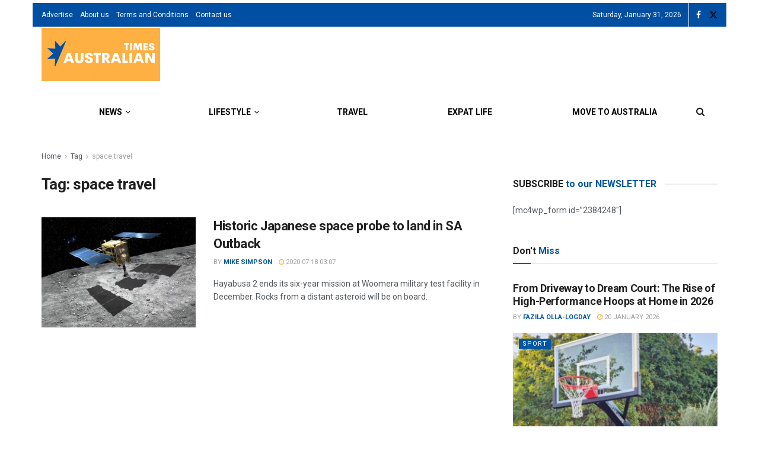

--- FILE ---
content_type: text/html; charset=UTF-8
request_url: https://www.australiantimes.co.uk/tag/space-travel/
body_size: 26140
content:
<!doctype html>
<!--[if lt IE 7]> <html class="no-js lt-ie9 lt-ie8 lt-ie7" lang="en-AU"> <![endif]-->
<!--[if IE 7]>    <html class="no-js lt-ie9 lt-ie8" lang="en-AU"> <![endif]-->
<!--[if IE 8]>    <html class="no-js lt-ie9" lang="en-AU"> <![endif]-->
<!--[if IE 9]>    <html class="no-js lt-ie10" lang="en-AU"> <![endif]-->
<!--[if gt IE 8]><!--> <html class="no-js" lang="en-AU"> <!--<![endif]-->
<head><meta http-equiv="Content-Type" content="text/html; charset=UTF-8" />
    <meta name='viewport' content='width=device-width, initial-scale=1, user-scalable=yes' />
    <link rel="profile" href="http://gmpg.org/xfn/11" />
    <link rel="pingback" href="https://www.australiantimes.co.uk/xmlrpc.php" />
    <meta name='robots' content='index, follow, max-image-preview:large, max-snippet:-1, max-video-preview:-1' />
	<style>img:is([sizes="auto" i], [sizes^="auto," i]) { contain-intrinsic-size: 3000px 1500px }</style>
				<script type="text/javascript">
			  var jnews_ajax_url = '/?ajax-request=jnews'
			</script>
			<script type="text/javascript">;window.jnews=window.jnews||{},window.jnews.library=window.jnews.library||{},window.jnews.library=function(){"use strict";var e=this;e.win=window,e.doc=document,e.noop=function(){},e.globalBody=e.doc.getElementsByTagName("body")[0],e.globalBody=e.globalBody?e.globalBody:e.doc,e.win.jnewsDataStorage=e.win.jnewsDataStorage||{_storage:new WeakMap,put:function(e,t,n){this._storage.has(e)||this._storage.set(e,new Map),this._storage.get(e).set(t,n)},get:function(e,t){return this._storage.get(e).get(t)},has:function(e,t){return this._storage.has(e)&&this._storage.get(e).has(t)},remove:function(e,t){var n=this._storage.get(e).delete(t);return 0===!this._storage.get(e).size&&this._storage.delete(e),n}},e.windowWidth=function(){return e.win.innerWidth||e.docEl.clientWidth||e.globalBody.clientWidth},e.windowHeight=function(){return e.win.innerHeight||e.docEl.clientHeight||e.globalBody.clientHeight},e.requestAnimationFrame=e.win.requestAnimationFrame||e.win.webkitRequestAnimationFrame||e.win.mozRequestAnimationFrame||e.win.msRequestAnimationFrame||window.oRequestAnimationFrame||function(e){return setTimeout(e,1e3/60)},e.cancelAnimationFrame=e.win.cancelAnimationFrame||e.win.webkitCancelAnimationFrame||e.win.webkitCancelRequestAnimationFrame||e.win.mozCancelAnimationFrame||e.win.msCancelRequestAnimationFrame||e.win.oCancelRequestAnimationFrame||function(e){clearTimeout(e)},e.classListSupport="classList"in document.createElement("_"),e.hasClass=e.classListSupport?function(e,t){return e.classList.contains(t)}:function(e,t){return e.className.indexOf(t)>=0},e.addClass=e.classListSupport?function(t,n){e.hasClass(t,n)||t.classList.add(n)}:function(t,n){e.hasClass(t,n)||(t.className+=" "+n)},e.removeClass=e.classListSupport?function(t,n){e.hasClass(t,n)&&t.classList.remove(n)}:function(t,n){e.hasClass(t,n)&&(t.className=t.className.replace(n,""))},e.objKeys=function(e){var t=[];for(var n in e)Object.prototype.hasOwnProperty.call(e,n)&&t.push(n);return t},e.isObjectSame=function(e,t){var n=!0;return JSON.stringify(e)!==JSON.stringify(t)&&(n=!1),n},e.extend=function(){for(var e,t,n,o=arguments[0]||{},i=1,a=arguments.length;i<a;i++)if(null!==(e=arguments[i]))for(t in e)o!==(n=e[t])&&void 0!==n&&(o[t]=n);return o},e.dataStorage=e.win.jnewsDataStorage,e.isVisible=function(e){return 0!==e.offsetWidth&&0!==e.offsetHeight||e.getBoundingClientRect().length},e.getHeight=function(e){return e.offsetHeight||e.clientHeight||e.getBoundingClientRect().height},e.getWidth=function(e){return e.offsetWidth||e.clientWidth||e.getBoundingClientRect().width},e.supportsPassive=!1;try{var t=Object.defineProperty({},"passive",{get:function(){e.supportsPassive=!0}});"createEvent"in e.doc?e.win.addEventListener("test",null,t):"fireEvent"in e.doc&&e.win.attachEvent("test",null)}catch(e){}e.passiveOption=!!e.supportsPassive&&{passive:!0},e.setStorage=function(e,t){e="jnews-"+e;var n={expired:Math.floor(((new Date).getTime()+432e5)/1e3)};t=Object.assign(n,t);localStorage.setItem(e,JSON.stringify(t))},e.getStorage=function(e){e="jnews-"+e;var t=localStorage.getItem(e);return null!==t&&0<t.length?JSON.parse(localStorage.getItem(e)):{}},e.expiredStorage=function(){var t,n="jnews-";for(var o in localStorage)o.indexOf(n)>-1&&"undefined"!==(t=e.getStorage(o.replace(n,""))).expired&&t.expired<Math.floor((new Date).getTime()/1e3)&&localStorage.removeItem(o)},e.addEvents=function(t,n,o){for(var i in n){var a=["touchstart","touchmove"].indexOf(i)>=0&&!o&&e.passiveOption;"createEvent"in e.doc?t.addEventListener(i,n[i],a):"fireEvent"in e.doc&&t.attachEvent("on"+i,n[i])}},e.removeEvents=function(t,n){for(var o in n)"createEvent"in e.doc?t.removeEventListener(o,n[o]):"fireEvent"in e.doc&&t.detachEvent("on"+o,n[o])},e.triggerEvents=function(t,n,o){var i;o=o||{detail:null};return"createEvent"in e.doc?(!(i=e.doc.createEvent("CustomEvent")||new CustomEvent(n)).initCustomEvent||i.initCustomEvent(n,!0,!1,o),void t.dispatchEvent(i)):"fireEvent"in e.doc?((i=e.doc.createEventObject()).eventType=n,void t.fireEvent("on"+i.eventType,i)):void 0},e.getParents=function(t,n){void 0===n&&(n=e.doc);for(var o=[],i=t.parentNode,a=!1;!a;)if(i){var r=i;r.querySelectorAll(n).length?a=!0:(o.push(r),i=r.parentNode)}else o=[],a=!0;return o},e.forEach=function(e,t,n){for(var o=0,i=e.length;o<i;o++)t.call(n,e[o],o)},e.getText=function(e){return e.innerText||e.textContent},e.setText=function(e,t){var n="object"==typeof t?t.innerText||t.textContent:t;e.innerText&&(e.innerText=n),e.textContent&&(e.textContent=n)},e.httpBuildQuery=function(t){return e.objKeys(t).reduce(function t(n){var o=arguments.length>1&&void 0!==arguments[1]?arguments[1]:null;return function(i,a){var r=n[a];a=encodeURIComponent(a);var s=o?"".concat(o,"[").concat(a,"]"):a;return null==r||"function"==typeof r?(i.push("".concat(s,"=")),i):["number","boolean","string"].includes(typeof r)?(i.push("".concat(s,"=").concat(encodeURIComponent(r))),i):(i.push(e.objKeys(r).reduce(t(r,s),[]).join("&")),i)}}(t),[]).join("&")},e.get=function(t,n,o,i){return o="function"==typeof o?o:e.noop,e.ajax("GET",t,n,o,i)},e.post=function(t,n,o,i){return o="function"==typeof o?o:e.noop,e.ajax("POST",t,n,o,i)},e.ajax=function(t,n,o,i,a){var r=new XMLHttpRequest,s=n,c=e.httpBuildQuery(o);if(t=-1!=["GET","POST"].indexOf(t)?t:"GET",r.open(t,s+("GET"==t?"?"+c:""),!0),"POST"==t&&r.setRequestHeader("Content-type","application/x-www-form-urlencoded"),r.setRequestHeader("X-Requested-With","XMLHttpRequest"),r.onreadystatechange=function(){4===r.readyState&&200<=r.status&&300>r.status&&"function"==typeof i&&i.call(void 0,r.response)},void 0!==a&&!a){return{xhr:r,send:function(){r.send("POST"==t?c:null)}}}return r.send("POST"==t?c:null),{xhr:r}},e.scrollTo=function(t,n,o){function i(e,t,n){this.start=this.position(),this.change=e-this.start,this.currentTime=0,this.increment=20,this.duration=void 0===n?500:n,this.callback=t,this.finish=!1,this.animateScroll()}return Math.easeInOutQuad=function(e,t,n,o){return(e/=o/2)<1?n/2*e*e+t:-n/2*(--e*(e-2)-1)+t},i.prototype.stop=function(){this.finish=!0},i.prototype.move=function(t){e.doc.documentElement.scrollTop=t,e.globalBody.parentNode.scrollTop=t,e.globalBody.scrollTop=t},i.prototype.position=function(){return e.doc.documentElement.scrollTop||e.globalBody.parentNode.scrollTop||e.globalBody.scrollTop},i.prototype.animateScroll=function(){this.currentTime+=this.increment;var t=Math.easeInOutQuad(this.currentTime,this.start,this.change,this.duration);this.move(t),this.currentTime<this.duration&&!this.finish?e.requestAnimationFrame.call(e.win,this.animateScroll.bind(this)):this.callback&&"function"==typeof this.callback&&this.callback()},new i(t,n,o)},e.unwrap=function(t){var n,o=t;e.forEach(t,(function(e,t){n?n+=e:n=e})),o.replaceWith(n)},e.performance={start:function(e){performance.mark(e+"Start")},stop:function(e){performance.mark(e+"End"),performance.measure(e,e+"Start",e+"End")}},e.fps=function(){var t=0,n=0,o=0;!function(){var i=t=0,a=0,r=0,s=document.getElementById("fpsTable"),c=function(t){void 0===document.getElementsByTagName("body")[0]?e.requestAnimationFrame.call(e.win,(function(){c(t)})):document.getElementsByTagName("body")[0].appendChild(t)};null===s&&((s=document.createElement("div")).style.position="fixed",s.style.top="120px",s.style.left="10px",s.style.width="100px",s.style.height="20px",s.style.border="1px solid black",s.style.fontSize="11px",s.style.zIndex="100000",s.style.backgroundColor="white",s.id="fpsTable",c(s));var l=function(){o++,n=Date.now(),(a=(o/(r=(n-t)/1e3)).toPrecision(2))!=i&&(i=a,s.innerHTML=i+"fps"),1<r&&(t=n,o=0),e.requestAnimationFrame.call(e.win,l)};l()}()},e.instr=function(e,t){for(var n=0;n<t.length;n++)if(-1!==e.toLowerCase().indexOf(t[n].toLowerCase()))return!0},e.winLoad=function(t,n){function o(o){if("complete"===e.doc.readyState||"interactive"===e.doc.readyState)return!o||n?setTimeout(t,n||1):t(o),1}o()||e.addEvents(e.win,{load:o})},e.docReady=function(t,n){function o(o){if("complete"===e.doc.readyState||"interactive"===e.doc.readyState)return!o||n?setTimeout(t,n||1):t(o),1}o()||e.addEvents(e.doc,{DOMContentLoaded:o})},e.fireOnce=function(){e.docReady((function(){e.assets=e.assets||[],e.assets.length&&(e.boot(),e.load_assets())}),50)},e.boot=function(){e.length&&e.doc.querySelectorAll("style[media]").forEach((function(e){"not all"==e.getAttribute("media")&&e.removeAttribute("media")}))},e.create_js=function(t,n){var o=e.doc.createElement("script");switch(o.setAttribute("src",t),n){case"defer":o.setAttribute("defer",!0);break;case"async":o.setAttribute("async",!0);break;case"deferasync":o.setAttribute("defer",!0),o.setAttribute("async",!0)}e.globalBody.appendChild(o)},e.load_assets=function(){"object"==typeof e.assets&&e.forEach(e.assets.slice(0),(function(t,n){var o="";t.defer&&(o+="defer"),t.async&&(o+="async"),e.create_js(t.url,o);var i=e.assets.indexOf(t);i>-1&&e.assets.splice(i,1)})),e.assets=jnewsoption.au_scripts=window.jnewsads=[]},e.setCookie=function(e,t,n){var o="";if(n){var i=new Date;i.setTime(i.getTime()+24*n*60*60*1e3),o="; expires="+i.toUTCString()}document.cookie=e+"="+(t||"")+o+"; path=/"},e.getCookie=function(e){for(var t=e+"=",n=document.cookie.split(";"),o=0;o<n.length;o++){for(var i=n[o];" "==i.charAt(0);)i=i.substring(1,i.length);if(0==i.indexOf(t))return i.substring(t.length,i.length)}return null},e.eraseCookie=function(e){document.cookie=e+"=; Path=/; Expires=Thu, 01 Jan 1970 00:00:01 GMT;"},e.docReady((function(){e.globalBody=e.globalBody==e.doc?e.doc.getElementsByTagName("body")[0]:e.globalBody,e.globalBody=e.globalBody?e.globalBody:e.doc})),e.winLoad((function(){e.winLoad((function(){var t=!1;if(void 0!==window.jnewsadmin)if(void 0!==window.file_version_checker){var n=e.objKeys(window.file_version_checker);n.length?n.forEach((function(e){t||"10.0.4"===window.file_version_checker[e]||(t=!0)})):t=!0}else t=!0;t&&(window.jnewsHelper.getMessage(),window.jnewsHelper.getNotice())}),2500)}))},window.jnews.library=new window.jnews.library;</script>
	<!-- This site is optimized with the Yoast SEO plugin v26.8 - https://yoast.com/product/yoast-seo-wordpress/ -->
	<title>space travel Archives - Australian Times News</title>
	<link rel="canonical" href="https://www.australiantimes.co.uk/tag/space-travel/" />
	<meta property="og:locale" content="en_US" />
	<meta property="og:type" content="article" />
	<meta property="og:title" content="space travel Archives - Australian Times News" />
	<meta property="og:url" content="https://www.australiantimes.co.uk/tag/space-travel/" />
	<meta property="og:site_name" content="Australian Times News" />
	<meta name="twitter:card" content="summary_large_image" />
	<meta name="twitter:site" content="@australiantimes" />
	<script type="application/ld+json" class="yoast-schema-graph">{"@context":"https://schema.org","@graph":[{"@type":"CollectionPage","@id":"https://www.australiantimes.co.uk/tag/space-travel/","url":"https://www.australiantimes.co.uk/tag/space-travel/","name":"space travel Archives - Australian Times News","isPartOf":{"@id":"https://www.australiantimes.co.uk/#website"},"primaryImageOfPage":{"@id":"https://www.australiantimes.co.uk/tag/space-travel/#primaryimage"},"image":{"@id":"https://www.australiantimes.co.uk/tag/space-travel/#primaryimage"},"thumbnailUrl":"https://www.australiantimes.co.uk/wp-content/uploads/2020/07/8f77ec86-hayabusa2-from-jaxa-smaller-image.jpg","breadcrumb":{"@id":"https://www.australiantimes.co.uk/tag/space-travel/#breadcrumb"},"inLanguage":"en-AU"},{"@type":"ImageObject","inLanguage":"en-AU","@id":"https://www.australiantimes.co.uk/tag/space-travel/#primaryimage","url":"https://www.australiantimes.co.uk/wp-content/uploads/2020/07/8f77ec86-hayabusa2-from-jaxa-smaller-image.jpg","contentUrl":"https://www.australiantimes.co.uk/wp-content/uploads/2020/07/8f77ec86-hayabusa2-from-jaxa-smaller-image.jpg","width":800,"height":566,"caption":"Hyabusa2 mission. Photo credit: Jaxa"},{"@type":"BreadcrumbList","@id":"https://www.australiantimes.co.uk/tag/space-travel/#breadcrumb","itemListElement":[{"@type":"ListItem","position":1,"name":"Home","item":"https://www.australiantimes.co.uk/"},{"@type":"ListItem","position":2,"name":"space travel"}]},{"@type":"WebSite","@id":"https://www.australiantimes.co.uk/#website","url":"https://www.australiantimes.co.uk/","name":"Australian Times News","description":"For, by and about Australia","publisher":{"@id":"https://www.australiantimes.co.uk/#organization"},"potentialAction":[{"@type":"SearchAction","target":{"@type":"EntryPoint","urlTemplate":"https://www.australiantimes.co.uk/?s={search_term_string}"},"query-input":{"@type":"PropertyValueSpecification","valueRequired":true,"valueName":"search_term_string"}}],"inLanguage":"en-AU"},{"@type":"Organization","@id":"https://www.australiantimes.co.uk/#organization","name":"Australian Times","url":"https://www.australiantimes.co.uk/","logo":{"@type":"ImageObject","inLanguage":"en-AU","@id":"https://www.australiantimes.co.uk/#/schema/logo/image/","url":"","contentUrl":"","caption":"Australian Times"},"image":{"@id":"https://www.australiantimes.co.uk/#/schema/logo/image/"},"sameAs":["https://www.facebook.com/AustralianTimes/","https://x.com/australiantimes"]}]}</script>
	<!-- / Yoast SEO plugin. -->


<link rel='dns-prefetch' href='//fonts.googleapis.com' />
<link rel='preconnect' href='https://fonts.gstatic.com' />
<link rel="alternate" type="application/rss+xml" title="Australian Times News &raquo; Feed" href="https://www.australiantimes.co.uk/feed/" />
<link rel="alternate" type="application/rss+xml" title="Australian Times News &raquo; Comments Feed" href="https://www.australiantimes.co.uk/comments/feed/" />
<link rel="alternate" type="application/rss+xml" title="Australian Times News &raquo; space travel Tag Feed" href="https://www.australiantimes.co.uk/tag/space-travel/feed/" />
<script type="text/javascript">
/* <![CDATA[ */
window._wpemojiSettings = {"baseUrl":"https:\/\/s.w.org\/images\/core\/emoji\/16.0.1\/72x72\/","ext":".png","svgUrl":"https:\/\/s.w.org\/images\/core\/emoji\/16.0.1\/svg\/","svgExt":".svg","source":{"concatemoji":"https:\/\/www.australiantimes.co.uk\/wp-includes\/js\/wp-emoji-release.min.js?ver=6.8.3"}};
/*! This file is auto-generated */
!function(s,n){var o,i,e;function c(e){try{var t={supportTests:e,timestamp:(new Date).valueOf()};sessionStorage.setItem(o,JSON.stringify(t))}catch(e){}}function p(e,t,n){e.clearRect(0,0,e.canvas.width,e.canvas.height),e.fillText(t,0,0);var t=new Uint32Array(e.getImageData(0,0,e.canvas.width,e.canvas.height).data),a=(e.clearRect(0,0,e.canvas.width,e.canvas.height),e.fillText(n,0,0),new Uint32Array(e.getImageData(0,0,e.canvas.width,e.canvas.height).data));return t.every(function(e,t){return e===a[t]})}function u(e,t){e.clearRect(0,0,e.canvas.width,e.canvas.height),e.fillText(t,0,0);for(var n=e.getImageData(16,16,1,1),a=0;a<n.data.length;a++)if(0!==n.data[a])return!1;return!0}function f(e,t,n,a){switch(t){case"flag":return n(e,"\ud83c\udff3\ufe0f\u200d\u26a7\ufe0f","\ud83c\udff3\ufe0f\u200b\u26a7\ufe0f")?!1:!n(e,"\ud83c\udde8\ud83c\uddf6","\ud83c\udde8\u200b\ud83c\uddf6")&&!n(e,"\ud83c\udff4\udb40\udc67\udb40\udc62\udb40\udc65\udb40\udc6e\udb40\udc67\udb40\udc7f","\ud83c\udff4\u200b\udb40\udc67\u200b\udb40\udc62\u200b\udb40\udc65\u200b\udb40\udc6e\u200b\udb40\udc67\u200b\udb40\udc7f");case"emoji":return!a(e,"\ud83e\udedf")}return!1}function g(e,t,n,a){var r="undefined"!=typeof WorkerGlobalScope&&self instanceof WorkerGlobalScope?new OffscreenCanvas(300,150):s.createElement("canvas"),o=r.getContext("2d",{willReadFrequently:!0}),i=(o.textBaseline="top",o.font="600 32px Arial",{});return e.forEach(function(e){i[e]=t(o,e,n,a)}),i}function t(e){var t=s.createElement("script");t.src=e,t.defer=!0,s.head.appendChild(t)}"undefined"!=typeof Promise&&(o="wpEmojiSettingsSupports",i=["flag","emoji"],n.supports={everything:!0,everythingExceptFlag:!0},e=new Promise(function(e){s.addEventListener("DOMContentLoaded",e,{once:!0})}),new Promise(function(t){var n=function(){try{var e=JSON.parse(sessionStorage.getItem(o));if("object"==typeof e&&"number"==typeof e.timestamp&&(new Date).valueOf()<e.timestamp+604800&&"object"==typeof e.supportTests)return e.supportTests}catch(e){}return null}();if(!n){if("undefined"!=typeof Worker&&"undefined"!=typeof OffscreenCanvas&&"undefined"!=typeof URL&&URL.createObjectURL&&"undefined"!=typeof Blob)try{var e="postMessage("+g.toString()+"("+[JSON.stringify(i),f.toString(),p.toString(),u.toString()].join(",")+"));",a=new Blob([e],{type:"text/javascript"}),r=new Worker(URL.createObjectURL(a),{name:"wpTestEmojiSupports"});return void(r.onmessage=function(e){c(n=e.data),r.terminate(),t(n)})}catch(e){}c(n=g(i,f,p,u))}t(n)}).then(function(e){for(var t in e)n.supports[t]=e[t],n.supports.everything=n.supports.everything&&n.supports[t],"flag"!==t&&(n.supports.everythingExceptFlag=n.supports.everythingExceptFlag&&n.supports[t]);n.supports.everythingExceptFlag=n.supports.everythingExceptFlag&&!n.supports.flag,n.DOMReady=!1,n.readyCallback=function(){n.DOMReady=!0}}).then(function(){return e}).then(function(){var e;n.supports.everything||(n.readyCallback(),(e=n.source||{}).concatemoji?t(e.concatemoji):e.wpemoji&&e.twemoji&&(t(e.twemoji),t(e.wpemoji)))}))}((window,document),window._wpemojiSettings);
/* ]]> */
</script>
<style id='wp-emoji-styles-inline-css' type='text/css'>

	img.wp-smiley, img.emoji {
		display: inline !important;
		border: none !important;
		box-shadow: none !important;
		height: 1em !important;
		width: 1em !important;
		margin: 0 0.07em !important;
		vertical-align: -0.1em !important;
		background: none !important;
		padding: 0 !important;
	}
</style>
<link rel='stylesheet' id='wp-block-library-css' href='https://www.australiantimes.co.uk/wp-includes/css/dist/block-library/style.min.css?ver=6.8.3' type='text/css' media='all' />
<style id='classic-theme-styles-inline-css' type='text/css'>
/*! This file is auto-generated */
.wp-block-button__link{color:#fff;background-color:#32373c;border-radius:9999px;box-shadow:none;text-decoration:none;padding:calc(.667em + 2px) calc(1.333em + 2px);font-size:1.125em}.wp-block-file__button{background:#32373c;color:#fff;text-decoration:none}
</style>
<link rel='stylesheet' id='jnews-faq-css' href='https://www.australiantimes.co.uk/wp-content/plugins/jnews-essential/assets/css/faq.css?ver=12.0.3' type='text/css' media='all' />
<link rel='stylesheet' id='mpp_gutenberg-css' href='https://www.australiantimes.co.uk/wp-content/plugins/metronet-profile-picture/dist/blocks.style.build.css?ver=2.6.3' type='text/css' media='all' />
<style id='global-styles-inline-css' type='text/css'>
:root{--wp--preset--aspect-ratio--square: 1;--wp--preset--aspect-ratio--4-3: 4/3;--wp--preset--aspect-ratio--3-4: 3/4;--wp--preset--aspect-ratio--3-2: 3/2;--wp--preset--aspect-ratio--2-3: 2/3;--wp--preset--aspect-ratio--16-9: 16/9;--wp--preset--aspect-ratio--9-16: 9/16;--wp--preset--color--black: #000000;--wp--preset--color--cyan-bluish-gray: #abb8c3;--wp--preset--color--white: #ffffff;--wp--preset--color--pale-pink: #f78da7;--wp--preset--color--vivid-red: #cf2e2e;--wp--preset--color--luminous-vivid-orange: #ff6900;--wp--preset--color--luminous-vivid-amber: #fcb900;--wp--preset--color--light-green-cyan: #7bdcb5;--wp--preset--color--vivid-green-cyan: #00d084;--wp--preset--color--pale-cyan-blue: #8ed1fc;--wp--preset--color--vivid-cyan-blue: #0693e3;--wp--preset--color--vivid-purple: #9b51e0;--wp--preset--gradient--vivid-cyan-blue-to-vivid-purple: linear-gradient(135deg,rgba(6,147,227,1) 0%,rgb(155,81,224) 100%);--wp--preset--gradient--light-green-cyan-to-vivid-green-cyan: linear-gradient(135deg,rgb(122,220,180) 0%,rgb(0,208,130) 100%);--wp--preset--gradient--luminous-vivid-amber-to-luminous-vivid-orange: linear-gradient(135deg,rgba(252,185,0,1) 0%,rgba(255,105,0,1) 100%);--wp--preset--gradient--luminous-vivid-orange-to-vivid-red: linear-gradient(135deg,rgba(255,105,0,1) 0%,rgb(207,46,46) 100%);--wp--preset--gradient--very-light-gray-to-cyan-bluish-gray: linear-gradient(135deg,rgb(238,238,238) 0%,rgb(169,184,195) 100%);--wp--preset--gradient--cool-to-warm-spectrum: linear-gradient(135deg,rgb(74,234,220) 0%,rgb(151,120,209) 20%,rgb(207,42,186) 40%,rgb(238,44,130) 60%,rgb(251,105,98) 80%,rgb(254,248,76) 100%);--wp--preset--gradient--blush-light-purple: linear-gradient(135deg,rgb(255,206,236) 0%,rgb(152,150,240) 100%);--wp--preset--gradient--blush-bordeaux: linear-gradient(135deg,rgb(254,205,165) 0%,rgb(254,45,45) 50%,rgb(107,0,62) 100%);--wp--preset--gradient--luminous-dusk: linear-gradient(135deg,rgb(255,203,112) 0%,rgb(199,81,192) 50%,rgb(65,88,208) 100%);--wp--preset--gradient--pale-ocean: linear-gradient(135deg,rgb(255,245,203) 0%,rgb(182,227,212) 50%,rgb(51,167,181) 100%);--wp--preset--gradient--electric-grass: linear-gradient(135deg,rgb(202,248,128) 0%,rgb(113,206,126) 100%);--wp--preset--gradient--midnight: linear-gradient(135deg,rgb(2,3,129) 0%,rgb(40,116,252) 100%);--wp--preset--font-size--small: 13px;--wp--preset--font-size--medium: 20px;--wp--preset--font-size--large: 36px;--wp--preset--font-size--x-large: 42px;--wp--preset--spacing--20: 0.44rem;--wp--preset--spacing--30: 0.67rem;--wp--preset--spacing--40: 1rem;--wp--preset--spacing--50: 1.5rem;--wp--preset--spacing--60: 2.25rem;--wp--preset--spacing--70: 3.38rem;--wp--preset--spacing--80: 5.06rem;--wp--preset--shadow--natural: 6px 6px 9px rgba(0, 0, 0, 0.2);--wp--preset--shadow--deep: 12px 12px 50px rgba(0, 0, 0, 0.4);--wp--preset--shadow--sharp: 6px 6px 0px rgba(0, 0, 0, 0.2);--wp--preset--shadow--outlined: 6px 6px 0px -3px rgba(255, 255, 255, 1), 6px 6px rgba(0, 0, 0, 1);--wp--preset--shadow--crisp: 6px 6px 0px rgba(0, 0, 0, 1);}:where(.is-layout-flex){gap: 0.5em;}:where(.is-layout-grid){gap: 0.5em;}body .is-layout-flex{display: flex;}.is-layout-flex{flex-wrap: wrap;align-items: center;}.is-layout-flex > :is(*, div){margin: 0;}body .is-layout-grid{display: grid;}.is-layout-grid > :is(*, div){margin: 0;}:where(.wp-block-columns.is-layout-flex){gap: 2em;}:where(.wp-block-columns.is-layout-grid){gap: 2em;}:where(.wp-block-post-template.is-layout-flex){gap: 1.25em;}:where(.wp-block-post-template.is-layout-grid){gap: 1.25em;}.has-black-color{color: var(--wp--preset--color--black) !important;}.has-cyan-bluish-gray-color{color: var(--wp--preset--color--cyan-bluish-gray) !important;}.has-white-color{color: var(--wp--preset--color--white) !important;}.has-pale-pink-color{color: var(--wp--preset--color--pale-pink) !important;}.has-vivid-red-color{color: var(--wp--preset--color--vivid-red) !important;}.has-luminous-vivid-orange-color{color: var(--wp--preset--color--luminous-vivid-orange) !important;}.has-luminous-vivid-amber-color{color: var(--wp--preset--color--luminous-vivid-amber) !important;}.has-light-green-cyan-color{color: var(--wp--preset--color--light-green-cyan) !important;}.has-vivid-green-cyan-color{color: var(--wp--preset--color--vivid-green-cyan) !important;}.has-pale-cyan-blue-color{color: var(--wp--preset--color--pale-cyan-blue) !important;}.has-vivid-cyan-blue-color{color: var(--wp--preset--color--vivid-cyan-blue) !important;}.has-vivid-purple-color{color: var(--wp--preset--color--vivid-purple) !important;}.has-black-background-color{background-color: var(--wp--preset--color--black) !important;}.has-cyan-bluish-gray-background-color{background-color: var(--wp--preset--color--cyan-bluish-gray) !important;}.has-white-background-color{background-color: var(--wp--preset--color--white) !important;}.has-pale-pink-background-color{background-color: var(--wp--preset--color--pale-pink) !important;}.has-vivid-red-background-color{background-color: var(--wp--preset--color--vivid-red) !important;}.has-luminous-vivid-orange-background-color{background-color: var(--wp--preset--color--luminous-vivid-orange) !important;}.has-luminous-vivid-amber-background-color{background-color: var(--wp--preset--color--luminous-vivid-amber) !important;}.has-light-green-cyan-background-color{background-color: var(--wp--preset--color--light-green-cyan) !important;}.has-vivid-green-cyan-background-color{background-color: var(--wp--preset--color--vivid-green-cyan) !important;}.has-pale-cyan-blue-background-color{background-color: var(--wp--preset--color--pale-cyan-blue) !important;}.has-vivid-cyan-blue-background-color{background-color: var(--wp--preset--color--vivid-cyan-blue) !important;}.has-vivid-purple-background-color{background-color: var(--wp--preset--color--vivid-purple) !important;}.has-black-border-color{border-color: var(--wp--preset--color--black) !important;}.has-cyan-bluish-gray-border-color{border-color: var(--wp--preset--color--cyan-bluish-gray) !important;}.has-white-border-color{border-color: var(--wp--preset--color--white) !important;}.has-pale-pink-border-color{border-color: var(--wp--preset--color--pale-pink) !important;}.has-vivid-red-border-color{border-color: var(--wp--preset--color--vivid-red) !important;}.has-luminous-vivid-orange-border-color{border-color: var(--wp--preset--color--luminous-vivid-orange) !important;}.has-luminous-vivid-amber-border-color{border-color: var(--wp--preset--color--luminous-vivid-amber) !important;}.has-light-green-cyan-border-color{border-color: var(--wp--preset--color--light-green-cyan) !important;}.has-vivid-green-cyan-border-color{border-color: var(--wp--preset--color--vivid-green-cyan) !important;}.has-pale-cyan-blue-border-color{border-color: var(--wp--preset--color--pale-cyan-blue) !important;}.has-vivid-cyan-blue-border-color{border-color: var(--wp--preset--color--vivid-cyan-blue) !important;}.has-vivid-purple-border-color{border-color: var(--wp--preset--color--vivid-purple) !important;}.has-vivid-cyan-blue-to-vivid-purple-gradient-background{background: var(--wp--preset--gradient--vivid-cyan-blue-to-vivid-purple) !important;}.has-light-green-cyan-to-vivid-green-cyan-gradient-background{background: var(--wp--preset--gradient--light-green-cyan-to-vivid-green-cyan) !important;}.has-luminous-vivid-amber-to-luminous-vivid-orange-gradient-background{background: var(--wp--preset--gradient--luminous-vivid-amber-to-luminous-vivid-orange) !important;}.has-luminous-vivid-orange-to-vivid-red-gradient-background{background: var(--wp--preset--gradient--luminous-vivid-orange-to-vivid-red) !important;}.has-very-light-gray-to-cyan-bluish-gray-gradient-background{background: var(--wp--preset--gradient--very-light-gray-to-cyan-bluish-gray) !important;}.has-cool-to-warm-spectrum-gradient-background{background: var(--wp--preset--gradient--cool-to-warm-spectrum) !important;}.has-blush-light-purple-gradient-background{background: var(--wp--preset--gradient--blush-light-purple) !important;}.has-blush-bordeaux-gradient-background{background: var(--wp--preset--gradient--blush-bordeaux) !important;}.has-luminous-dusk-gradient-background{background: var(--wp--preset--gradient--luminous-dusk) !important;}.has-pale-ocean-gradient-background{background: var(--wp--preset--gradient--pale-ocean) !important;}.has-electric-grass-gradient-background{background: var(--wp--preset--gradient--electric-grass) !important;}.has-midnight-gradient-background{background: var(--wp--preset--gradient--midnight) !important;}.has-small-font-size{font-size: var(--wp--preset--font-size--small) !important;}.has-medium-font-size{font-size: var(--wp--preset--font-size--medium) !important;}.has-large-font-size{font-size: var(--wp--preset--font-size--large) !important;}.has-x-large-font-size{font-size: var(--wp--preset--font-size--x-large) !important;}
:where(.wp-block-post-template.is-layout-flex){gap: 1.25em;}:where(.wp-block-post-template.is-layout-grid){gap: 1.25em;}
:where(.wp-block-columns.is-layout-flex){gap: 2em;}:where(.wp-block-columns.is-layout-grid){gap: 2em;}
:root :where(.wp-block-pullquote){font-size: 1.5em;line-height: 1.6;}
</style>
<link rel='stylesheet' id='jnews-parent-style-css' href='https://www.australiantimes.co.uk/wp-content/themes/jnews/style.css?ver=6.8.3' type='text/css' media='all' />
<link rel='stylesheet' id='elementor-frontend-css' href='https://www.australiantimes.co.uk/wp-content/plugins/elementor/assets/css/frontend.min.css?ver=3.34.4' type='text/css' media='all' />
<link rel='stylesheet' id='jeg_customizer_font-css' href='//fonts.googleapis.com/css?family=Roboto%3Aregular%2C500%2C700%2C500%2Cregular&#038;display=swap&#038;ver=1.3.2' type='text/css' media='all' />
<link rel='stylesheet' id='font-awesome-css' href='https://www.australiantimes.co.uk/wp-content/plugins/elementor/assets/lib/font-awesome/css/font-awesome.min.css?ver=4.7.0' type='text/css' media='all' />
<link rel='stylesheet' id='jnews-icon-css' href='https://www.australiantimes.co.uk/wp-content/themes/jnews/assets/fonts/jegicon/jegicon.css?ver=1.0.0' type='text/css' media='all' />
<link rel='stylesheet' id='jscrollpane-css' href='https://www.australiantimes.co.uk/wp-content/themes/jnews/assets/css/jquery.jscrollpane.css?ver=1.0.0' type='text/css' media='all' />
<link rel='stylesheet' id='oknav-css' href='https://www.australiantimes.co.uk/wp-content/themes/jnews/assets/css/okayNav.css?ver=1.0.0' type='text/css' media='all' />
<link rel='stylesheet' id='magnific-popup-css' href='https://www.australiantimes.co.uk/wp-content/themes/jnews/assets/css/magnific-popup.css?ver=1.0.0' type='text/css' media='all' />
<link rel='stylesheet' id='chosen-css' href='https://www.australiantimes.co.uk/wp-content/themes/jnews/assets/css/chosen/chosen.css?ver=1.0.0' type='text/css' media='all' />
<link rel='stylesheet' id='jnews-main-css' href='https://www.australiantimes.co.uk/wp-content/themes/jnews/assets/css/main.css?ver=1.0.0' type='text/css' media='all' />
<link rel='stylesheet' id='jnews-pages-css' href='https://www.australiantimes.co.uk/wp-content/themes/jnews/assets/css/pages.css?ver=1.0.0' type='text/css' media='all' />
<link rel='stylesheet' id='jnews-responsive-css' href='https://www.australiantimes.co.uk/wp-content/themes/jnews/assets/css/responsive.css?ver=1.0.0' type='text/css' media='all' />
<link rel='stylesheet' id='jnews-pb-temp-css' href='https://www.australiantimes.co.uk/wp-content/themes/jnews/assets/css/pb-temp.css?ver=1.0.0' type='text/css' media='all' />
<link rel='stylesheet' id='jnews-elementor-css' href='https://www.australiantimes.co.uk/wp-content/themes/jnews/assets/css/elementor-frontend.css?ver=1.0.0' type='text/css' media='all' />
<link rel='stylesheet' id='jnews-style-css' href='https://www.australiantimes.co.uk/wp-content/themes/jnews-child/style.css?ver=1.0.0' type='text/css' media='all' />
<link rel='stylesheet' id='jnews-darkmode-css' href='https://www.australiantimes.co.uk/wp-content/themes/jnews/assets/css/darkmode.css?ver=1.0.0' type='text/css' media='all' />
<script type="text/javascript" src="https://www.australiantimes.co.uk/wp-includes/js/jquery/jquery.min.js?ver=3.7.1" id="jquery-core-js"></script>
<script type="text/javascript" src="https://www.australiantimes.co.uk/wp-includes/js/jquery/jquery-migrate.min.js?ver=3.4.1" id="jquery-migrate-js"></script>
<link rel="https://api.w.org/" href="https://www.australiantimes.co.uk/wp-json/" /><link rel="alternate" title="JSON" type="application/json" href="https://www.australiantimes.co.uk/wp-json/wp/v2/tags/27402" /><link rel="EditURI" type="application/rsd+xml" title="RSD" href="https://www.australiantimes.co.uk/xmlrpc.php?rsd" />
<meta name="generator" content="WordPress 6.8.3" />
<meta name="generator" content="Elementor 3.34.4; features: additional_custom_breakpoints; settings: css_print_method-external, google_font-enabled, font_display-auto">
			<style>
				.e-con.e-parent:nth-of-type(n+4):not(.e-lazyloaded):not(.e-no-lazyload),
				.e-con.e-parent:nth-of-type(n+4):not(.e-lazyloaded):not(.e-no-lazyload) * {
					background-image: none !important;
				}
				@media screen and (max-height: 1024px) {
					.e-con.e-parent:nth-of-type(n+3):not(.e-lazyloaded):not(.e-no-lazyload),
					.e-con.e-parent:nth-of-type(n+3):not(.e-lazyloaded):not(.e-no-lazyload) * {
						background-image: none !important;
					}
				}
				@media screen and (max-height: 640px) {
					.e-con.e-parent:nth-of-type(n+2):not(.e-lazyloaded):not(.e-no-lazyload),
					.e-con.e-parent:nth-of-type(n+2):not(.e-lazyloaded):not(.e-no-lazyload) * {
						background-image: none !important;
					}
				}
			</style>
			<link rel="icon" href="https://www.australiantimes.co.uk/wp-content/uploads/2018/10/australian_fav-48x48.jpg" sizes="32x32" />
<link rel="icon" href="https://www.australiantimes.co.uk/wp-content/uploads/2018/10/australian_fav.jpg" sizes="192x192" />
<link rel="apple-touch-icon" href="https://www.australiantimes.co.uk/wp-content/uploads/2018/10/australian_fav.jpg" />
<meta name="msapplication-TileImage" content="https://www.australiantimes.co.uk/wp-content/uploads/2018/10/australian_fav.jpg" />
		<style type="text/css" id="wp-custom-css">
			/* Jegtheme takover clickable */
.jeg_viewport {
    width: 100%;
	}

@media (min-width:1200px) {
	.jeg_viewport {
    width: 1170px;
    margin: 0 auto;
	}
}

body {
	height: auto !important;
} 
/* Theme left align on pages */
.jeg_container {
	text-align:left
}
/* Theme Boxed Width */
@media only screen and (min-width: 1280px) {
.jeg_boxed .jeg_container {
    width: 1170px;
	}
}
/* Boxed width below 1280px full width */
@media (min-width: 992px) {
.container, .jeg_vc_content>.vc_element>.vc_row, .jeg_vc_content>.vc_element>.vc_row[data-vc-full-width=true]>.jeg-vc-wrapper, .jeg_vc_content>.vc_row, .jeg_vc_content>.vc_row[data-vc-full-width=true]>.jeg-vc-wrapper {
    width: auto;
}
}
/* padding box width */
.container, .vc_column_container {
    padding-right: 15px;
    padding-left: 15px;
}

/* Logo */
.jeg_nav_left .jeg_logo:last-child {
    margin-right: 10px;
}

/* search icon */
.jeg_search_wrapper {
    margin-left: 10px;
}

/* mpu_content_mobile */
@media only screen and (min-width: 650px) {
.incads {display: none;}
}
/* Add This 
.at-above-post {
	  margin-top: 5px;
    margin-bottom: 15px;
	  float: right;
} */
/* Single post */
.content-inner {
	margin-top:15px
} 
.entry-header {
    margin: 0 0 10px;
}
.jeg_content {
    padding: 20px 0 40px;
}
.jeg_singlepage .jeg_breadcrumbs {
    margin: -10px auto 5px;
}
.jeg_featured {
    margin-bottom: 15px;
}
/* single post heading */
.jeg_single_tpl_2 .entry-header .jeg_post_title, .jeg_single_tpl_3 .entry-header .jeg_post_title, .jeg_single_tpl_6 .entry-header .jeg_post_title {
	font-size: 2.4em;
	line-height: 1.5;
}
.entry-header .jeg_post_title {
    margin: 0 0 .2em;
}
/* Widgets */
/* hide title */
.wthide .jeg_block_heading {
	display:none;
}
/* MailChimp */
.mchimpwidget .jeg_main_content .mc4wp-form {
  padding: 0px;
	margin-bottom: 10px; 
	border: 0px solid #eee; 
}
.mchimpwidget .jeg_sidebar .mc4wp-form, .widget .mc4wp-form {
	padding: 0px 0px; 
	border: 0px solid #eee;
	background: #ffffff;
}
.mchimpwidget .jeg_block_heading_5 {
    margin-bottom: 5px;
}
.mchimpwidget {
    margin-bottom: 20px;
}
/* Abover Header Ad Position */
.jnews_header_top_ads {
    background: transparent;
	margin-bottom:5px;
	margin-top:5px;
}

/* Partners block ads */
table.smallads tr{}
table.smallads td {
	line-height: 17px; 
  vertical-align: top;
	padding:3px;
}
table.smallads td a {color:#009265; }
.partnersimg { min-width:50px; }

/* Search View */
.jnews_search_content_wrapper {
	text-align:left
}
/* Tag View */
.jnews_archive_content_wrapper {
	text-align:left;
}
/* Category View */
.jnews_category_content_wrapper {
	text-align:left
}
.jnews_category_header_bottom {
	text-align:left
}
/* Hero Block eg. psl SA cat */
.jnews_category_hero_container {
	text-align:left;
}
/* ol tsa custom */
.content-inner ol {
  padding:0;
  counter-reset:item;
}
 
.content-inner ol>li {
  margin:0;
  padding:0 0 0 2em;
  text-indent:-2em;
  list-style-type:none;
  counter-increment:item;
}
 
.content-inner ol>li:before {
  display:inline-block;
  width:1.5em;
  padding-right:0.5em;
  font-weight:bold;
  text-align:right;
  content:counter(item) ".";
}
/* AT footer hide */
 .jeg_footer_content {
    display: none;
}
/* AT static wallpaper */
 @media only screen and (max-width:1024px)  { 
 	#bnr_img {background-image:none;} 
 } 
 @media only screen and (min-width:1025px) { 
 	#bnr_img { 
                   background-image: url('https://www.australiantimes.co.uk/wp-content/uploads/2016/10/201610_BenH_Skin_1600x950_4.jpg'); 
                   width: 100%;
 	          background-size: 1600px 950px; 
 	          background-repeat: no-repeat; 
	          background-attachment: fixed; 
	          background-position: top center; 
	          position: fixed; 
 	          height: 950px; 
 	          top: 0; 
 } 
 	#bnr_img2 { 
                   background-image: url('https://www.australiantimes.co.uk/wp-content/uploads/2018/06/duuinsure201805.jpg'); 
                   width: 100%;
 	          background-size: 1490px 950px; 
 	          background-repeat: no-repeat; 
	          background-attachment: fixed; 
	          background-position: top center; 
	          position: fixed; 
 	          height: 950px; 
 	          top: 0; 
	 } }
@media only screen and (max-width: 600px) {
	.hmob {display:none;}
}
/* related posts hide */
@media only screen and (max-width: 650px) {
.jnews_inline_related_post {display:none;}
    }
/* weather */
.jnews_header_topbar_weather {margin-left:20px;}

/* Collumn Color */
#col-yel-back{
	background:#feb043;
	color:#fff !important;
}
/* mobile sticky */
.jnews_mobile_sticky_ads>* {
    background: #ffff;
	  margin-bottom:48px;
		z-index: 100;
}
.jnews_mobile_sticky_ads>.ads-wrapper>* {
    padding: 5px!important;
}
@media screen and (min-width: 700px) {
.jnews_mobile_sticky_ads>.ads-wrapper>* {
    display: none;
}
}
/** gdpr **/
@media only screen and (max-width: 700px) {
.qc-cmp2-persistent-link {
	top:0px; 
	max-height:22px!important;
  padding: 5px 5px!important;
	}
	.jeg_search_toggle {padding-top:10px;}
}
/** reci **/
@media screen and (max-width: 700px) {
.wp-block-wpzoom-recipe-card-block-recipe-card.is-style-default .details-items .detail-item {
	min-width:100%;
	}
}		</style>
		<!-- custom header -->
<meta property="fb:pages" content="74776627628" />
<!-- ga -->
<!-- Global site tag (gtag.js) - Google Analytics -->
<script async src="https://www.googletagmanager.com/gtag/js?id=UA-7425619-1"></script>
<script>
	window.dataLayer = window.dataLayer || [];
	function gtag(){dataLayer.push(arguments);}
	gtag('js', new Date());	
	gtag('config', 'UA-7425619-1');
	gtag('config', 'G-K0XY4ZXJ7K');
	gtag('dimension1', '' );
	gtag('dimension2', '');
	gtag('dimension4', '');
	gtag('event', '-pageview', {'event_category' : '', 'event_label' : 'noampl-auth'});
	gtag('event', 'category_pageview', {'event_category' : '', 'event_label' : 'noampl-cat'});
	gtag('event', 'tags_pageview', {'event_category' : '', 'event_label' : 'noampl-tags'});
	gtag('event', 'select_content', {
		content_type: "Author",
 		items: [
			{
     			id: ['author-id'] ,
				name: [""],
      		}
  		]
	});    
 	gtag('event', 'select_content', {
 		content_type: "Category",
		items: [
			{
				 id: ['category-id'] ,
				 name: [""],
     		}
		]
	});  
	gtag('event', 'select_content', {
	content_type: "Tags",
		items: [
			{
				id: ['tags-id'] ,
				name: [""],
			}
		]
	});
	gtag('event', 'view_item_list', {
  "items": [
    {
      "id": "view-id",
      "name": "view-name",
      "list_name": "view-list-name",
      "brand": "view-brand",
      "category": "view-category",
      "variant": "view-variant"
    }
  ]
});
</script>
<!-- globals header -->
				
<!-- Quantcast Choice. Consent Manager Tag v2.0 (for TCF 2.0) -->
<script type="text/javascript" async=true>
(function() {
  var host = window.location.hostname;
  var element = document.createElement('script');
  var firstScript = document.getElementsByTagName('script')[0];
  var url = 'https://quantcast.mgr.consensu.org'
    .concat('/choice/', 'Pe4LHnrfqvAUn', '/', host, '/choice.js')
  var uspTries = 0;
  var uspTriesLimit = 3;
  element.async = true;
  element.type = 'text/javascript';
  element.src = url;

  firstScript.parentNode.insertBefore(element, firstScript);

  function makeStub() {
    var TCF_LOCATOR_NAME = '__tcfapiLocator';
    var queue = [];
    var win = window;
    var cmpFrame;

    function addFrame() {
      var doc = win.document;
      var otherCMP = !!(win.frames[TCF_LOCATOR_NAME]);

      if (!otherCMP) {
        if (doc.body) {
          var iframe = doc.createElement('iframe');

          iframe.style.cssText = 'display:none';
          iframe.name = TCF_LOCATOR_NAME;
          doc.body.appendChild(iframe);
        } else {
          setTimeout(addFrame, 5);
        }
      }
      return !otherCMP;
    }

    function tcfAPIHandler() {
      var gdprApplies;
      var args = arguments;

      if (!args.length) {
        return queue;
      } else if (args[0] === 'setGdprApplies') {
        if (
          args.length > 3 &&
          args[2] === 2 &&
          typeof args[3] === 'boolean'
        ) {
          gdprApplies = args[3];
          if (typeof args[2] === 'function') {
            args[2]('set', true);
          }
        }
      } else if (args[0] === 'ping') {
        var retr = {
          gdprApplies: gdprApplies,
          cmpLoaded: false,
          cmpStatus: 'stub'
        };

        if (typeof args[2] === 'function') {
          args[2](retr);
        }
      } else {
        queue.push(args);
      }
    }

    function postMessageEventHandler(event) {
      var msgIsString = typeof event.data === 'string';
      var json = {};

      try {
        if (msgIsString) {
          json = JSON.parse(event.data);
        } else {
          json = event.data;
        }
      } catch (ignore) {}

      var payload = json.__tcfapiCall;

      if (payload) {
        window.__tcfapi(
          payload.command,
          payload.version,
          function(retValue, success) {
            var returnMsg = {
              __tcfapiReturn: {
                returnValue: retValue,
                success: success,
                callId: payload.callId
              }
            };
            if (msgIsString) {
              returnMsg = JSON.stringify(returnMsg);
            }
            if (event && event.source && event.source.postMessage) {
              event.source.postMessage(returnMsg, '*');
            }
          },
          payload.parameter
        );
      }
    }

    while (win) {
      try {
        if (win.frames[TCF_LOCATOR_NAME]) {
          cmpFrame = win;
          break;
        }
      } catch (ignore) {}

      if (win === window.top) {
        break;
      }
      win = win.parent;
    }
    if (!cmpFrame) {
      addFrame();
      win.__tcfapi = tcfAPIHandler;
      win.addEventListener('message', postMessageEventHandler, false);
    }
  };

  makeStub();

  var uspStubFunction = function() {
    var arg = arguments;
    if (typeof window.__uspapi !== uspStubFunction) {
      setTimeout(function() {
        if (typeof window.__uspapi !== 'undefined') {
          window.__uspapi.apply(window.__uspapi, arg);
        }
      }, 500);
    }
  };

  var checkIfUspIsReady = function() {
    uspTries++;
    if (window.__uspapi === uspStubFunction && uspTries < uspTriesLimit) {
      console.warn('USP is not accessible');
    } else {
      clearInterval(uspInterval);
    }
  };

  if (typeof window.__uspapi === 'undefined') {
    window.__uspapi = uspStubFunction;
    var uspInterval = setInterval(checkIfUspIsReady, 6000);
  }
})();
</script>
<!-- End Quantcast Choice. Consent Manager Tag v2.0 (for TCF 2.0) -->
<!-- gam header -->
	<script async src='https://securepubads.g.doubleclick.net/tag/js/gpt.js'></script>
	<script>
	  window.googletag = window.googletag || {cmd: []};
	  googletag.cmd.push(function() {
		var mapping1 = googletag.sizeMapping()
			.addSize([320, 100], [])
			.addSize([480, 100], [])
			.addSize([640, 100], [])
			.addSize([730, 100], [[728, 90]])
			.addSize([972, 100], [[728, 90], [970, 90]])
			.addSize([1200, 100], [[728, 90], [970, 90]])
			.build();
		var mapping2 = googletag.sizeMapping()
			.addSize([320, 100], [320, 50])
			.addSize([480, 100], [320, 50])
			.addSize([640, 100], [320, 50])
			.addSize([730, 100], [320, 50])
			.addSize([972, 100], [])
			.addSize([1200, 100], [])
			.build();
		var mapping3 = googletag.sizeMapping()
			.addSize([320, 100], [])
			.addSize([480, 100], [])
			.addSize([640, 100], [])
			.addSize([730, 100], [])
			.addSize([972, 100], [[970, 250]])
			.addSize([1200, 100], [[970, 250]])
			.build();
		var mapping4 = googletag.sizeMapping()
			.addSize([320, 100], [[300, 250], [300, 600]])
			.addSize([480, 100], [[300, 600], [336, 280], [300, 250]])
			.addSize([640, 100], [[300, 600], [336, 280], [300, 250]])
			.addSize([730, 100], [])
			.addSize([972, 100], [])
			.addSize([1200, 100], [])
			.build();
			googletag.defineSlot('/1245037/australiantimes_leader/ros', [[728, 90],[970, 90], [320, 50]], 'leader-d').defineSizeMapping(mapping1).addService(googletag.pubads());
			googletag.defineSlot('/1245037/australiantimes_mpu/ros-1', [[300, 600], [300, 250], [160, 600]], 'mpud-1').addService(googletag.pubads());
			googletag.defineSlot('/1245037/australiantimes_mpu/ros-2', [[300, 600], [300, 250], [160, 600]], 'mpud-2').addService(googletag.pubads());
		  	googletag.defineSlot('/1245037/at-mob/mpu1', [[300, 600], [336, 280], [300, 250]], 'mpum-1').defineSizeMapping(mapping4).addService(googletag.pubads());
		 	googletag.defineSlot('/1245037/at-mob/mpu2', [[300, 600], [336, 280], [300, 250]], 'mpum-2').defineSizeMapping(mapping4).addService(googletag.pubads());
			googletag.defineSlot('/1245037/at-mob/mpu3', [[300, 600], [336, 280], [300, 250]], 'mpum-3').defineSizeMapping(mapping4).addService(googletag.pubads());
		  	googletag.defineSlot('/1245037/at-mob/sticky', [320, 50], 'sticky-m').defineSizeMapping(mapping2).addService(googletag.pubads());
			googletag.defineOutOfPageSlot('/1245037/australiantimes_takeover/ros', 'takeover').addService(googletag.pubads());
		googletag.pubads().enableSingleRequest();
		googletag.pubads().collapseEmptyDivs();
		googletag.pubads().setCentering(true);
		googletag.enableServices();
		});
	</script>			    
<!-- / gam header -->
<!-- Taboola -->
<script type="text/javascript">
  window._taboola = window._taboola || [];
  _taboola.push({article:'auto'});
  !function (e, f, u, i) {
    if (!document.getElementById(i)){
      e.async = 1;
      e.src = u;
      e.id = i;
      f.parentNode.insertBefore(e, f);
    }
  }(document.createElement('script'),
  document.getElementsByTagName('script')[0],
  '//cdn.taboola.com/libtrc/bluesky-australiantimescouk/loader.js',
  'tb_loader_script');
  if(window.performance && typeof window.performance.mark == 'function')
    {window.performance.mark('tbl_ic');}
</script>
<!-- / custom header -->
</head>
<body class="archive tag tag-space-travel tag-27402 wp-embed-responsive wp-theme-jnews wp-child-theme-jnews-child jeg_toggle_light jnews jeg_boxed jsc_normal elementor-default elementor-kit-2423270">
    
    
    <div class="jeg_ad jeg_ad_top jnews_header_top_ads">
        <div class='ads-wrapper  '></div>    </div>

    <!-- The Main Wrapper
    ============================================= -->
    <div class="jeg_viewport">

        
        <div class="jeg_header_wrapper">
            <div class="jeg_header_instagram_wrapper">
    </div>

<!-- HEADER -->
<div class="jeg_header normal">
    <div class="jeg_topbar jeg_container jeg_navbar_wrapper normal">
    <div class="container">
        <div class="jeg_nav_row">
            
                <div class="jeg_nav_col jeg_nav_left  jeg_nav_normal">
                    <div class="item_wrap jeg_nav_alignleft">
                        <div class="jeg_nav_item">
	<ul class="jeg_menu jeg_top_menu"><li id="menu-item-2444951" class="menu-item menu-item-type-post_type menu-item-object-page menu-item-2444951"><a href="https://www.australiantimes.co.uk/advertise/">Advertise</a></li>
<li id="menu-item-2444953" class="menu-item menu-item-type-post_type menu-item-object-page menu-item-2444953"><a href="https://www.australiantimes.co.uk/about-us/">About us</a></li>
<li id="menu-item-2444952" class="menu-item menu-item-type-post_type menu-item-object-page menu-item-2444952"><a href="https://www.australiantimes.co.uk/terms-and-conditions/">Terms and Conditions</a></li>
<li id="menu-item-2444955" class="menu-item menu-item-type-post_type menu-item-object-page menu-item-2444955"><a href="https://www.australiantimes.co.uk/contact-us/">Contact us</a></li>
</ul></div>                    </div>
                </div>

                
                <div class="jeg_nav_col jeg_nav_center  jeg_nav_normal">
                    <div class="item_wrap jeg_nav_aligncenter">
                                            </div>
                </div>

                
                <div class="jeg_nav_col jeg_nav_right  jeg_nav_normal">
                    <div class="item_wrap jeg_nav_alignright">
                        <div class="jeg_nav_item jeg_top_date">
    Saturday, January 31, 2026</div>			<div
				class="jeg_nav_item socials_widget jeg_social_icon_block nobg">
				<a href="https://www.facebook.com/AustralianTimes/" target='_blank' rel='external noopener nofollow'  aria-label="Find us on Facebook" class="jeg_facebook"><i class="fa fa-facebook"></i> </a><a href="https://twitter.com/australiantimes" target='_blank' rel='external noopener nofollow'  aria-label="Find us on Twitter" class="jeg_twitter"><i class="fa fa-twitter"><span class="jeg-icon icon-twitter"><svg xmlns="http://www.w3.org/2000/svg" height="1em" viewBox="0 0 512 512"><!--! Font Awesome Free 6.4.2 by @fontawesome - https://fontawesome.com License - https://fontawesome.com/license (Commercial License) Copyright 2023 Fonticons, Inc. --><path d="M389.2 48h70.6L305.6 224.2 487 464H345L233.7 318.6 106.5 464H35.8L200.7 275.5 26.8 48H172.4L272.9 180.9 389.2 48zM364.4 421.8h39.1L151.1 88h-42L364.4 421.8z"/></svg></span></i> </a>			</div>
			                    </div>
                </div>

                        </div>
    </div>
</div><!-- /.jeg_container --><div class="jeg_midbar jeg_container jeg_navbar_wrapper normal">
    <div class="container">
        <div class="jeg_nav_row">
            
                <div class="jeg_nav_col jeg_nav_left jeg_nav_normal">
                    <div class="item_wrap jeg_nav_alignleft">
                        <div class="jeg_nav_item jeg_logo jeg_desktop_logo">
			<div class="site-title">
			<a href="https://www.australiantimes.co.uk/" aria-label="Visit Homepage" style="padding: 0px 0px 5px 0px;">
				<img class='jeg_logo_img' src="https://www.australiantimes.co.uk/wp-content/uploads/2022/06/AT-Logo-Header-Small.png"  alt="Australian Times News"data-light-src="https://www.australiantimes.co.uk/wp-content/uploads/2022/06/AT-Logo-Header-Small.png" data-light-srcset="https://www.australiantimes.co.uk/wp-content/uploads/2022/06/AT-Logo-Header-Small.png 1x,  2x" data-dark-src="https://www.australiantimes.co.uk/wp-content/uploads/2022/06/AT-Logo-Header-Small.png" data-dark-srcset="https://www.australiantimes.co.uk/wp-content/uploads/2022/06/AT-Logo-Header-Small.png 1x,  2x">			</a>
		</div>
	</div>
                    </div>
                </div>

                
                <div class="jeg_nav_col jeg_nav_center jeg_nav_normal">
                    <div class="item_wrap jeg_nav_aligncenter">
                                            </div>
                </div>

                
                <div class="jeg_nav_col jeg_nav_right jeg_nav_grow">
                    <div class="item_wrap jeg_nav_alignright">
                        <div class="jeg_nav_item jeg_ad jeg_ad_top jnews_header_ads">
    <div class='ads-wrapper  '><div class='ads_code'><div id='leader-d'><script>
googletag.cmd.push(function() { googletag.display('leader-d'); });</script></div></div></div></div>                    </div>
                </div>

                        </div>
    </div>
</div><div class="jeg_bottombar jeg_navbar jeg_container jeg_navbar_wrapper 1 jeg_navbar_boxed jeg_navbar_fitwidth jeg_navbar_normal">
    <div class="container">
        <div class="jeg_nav_row">
            
                <div class="jeg_nav_col jeg_nav_left jeg_nav_grow">
                    <div class="item_wrap jeg_nav_alignleft">
                        <div class="jeg_nav_item jeg_main_menu_wrapper">
<div class="jeg_mainmenu_wrap"><ul class="jeg_menu jeg_main_menu jeg_menu_style_1" data-animation="none"><li id="menu-item-2357893" class="menu-item menu-item-type-taxonomy menu-item-object-category menu-item-has-children menu-item-2357893 bgnav" data-item-row="default" ><a href="https://www.australiantimes.co.uk/news/">News</a>
<ul class="sub-menu">
	<li id="menu-item-2450187" class="menu-item menu-item-type-taxonomy menu-item-object-category menu-item-2450187 bgnav" data-item-row="default" ><a href="https://www.australiantimes.co.uk/news/weather/">Weather</a></li>
	<li id="menu-item-21131" class="menu-item menu-item-type-taxonomy menu-item-object-category menu-item-21131 bgnav" data-item-row="default" ><a title="Australian Sport" href="https://www.australiantimes.co.uk/sport/">Sport</a></li>
	<li id="menu-item-2417491" class="menu-item menu-item-type-taxonomy menu-item-object-category menu-item-2417491 bgnav" data-item-row="default" ><a href="https://www.australiantimes.co.uk/technology/">Technology</a></li>
	<li id="menu-item-2450185" class="menu-item menu-item-type-taxonomy menu-item-object-category menu-item-has-children menu-item-2450185 bgnav" data-item-row="default" ><a href="https://www.australiantimes.co.uk/news/business-finance/">Business &amp; Finance</a>
	<ul class="sub-menu">
		<li id="menu-item-2450186" class="menu-item menu-item-type-taxonomy menu-item-object-category menu-item-2450186 bgnav" data-item-row="default" ><a href="https://www.australiantimes.co.uk/the-currency-zone/">Currency Zone</a></li>
	</ul>
</li>
	<li id="menu-item-2416776" class="menu-item menu-item-type-taxonomy menu-item-object-category menu-item-has-children menu-item-2416776 bgnav" data-item-row="default" ><a href="https://www.australiantimes.co.uk/lotto-results/">Lotto Results</a>
	<ul class="sub-menu">
		<li id="menu-item-2450184" class="menu-item menu-item-type-taxonomy menu-item-object-category menu-item-2450184 bgnav" data-item-row="default" ><a href="https://www.australiantimes.co.uk/lotto-results/the-lott/">The Lott</a></li>
	</ul>
</li>
</ul>
</li>
<li id="menu-item-21127" class="menu-item menu-item-type-taxonomy menu-item-object-category menu-item-has-children menu-item-21127 bgnav" data-item-row="default" ><a title="Australian Entertainment" href="https://www.australiantimes.co.uk/lifestyle/">Lifestyle</a>
<ul class="sub-menu">
	<li id="menu-item-2363205" class="menu-item menu-item-type-taxonomy menu-item-object-category menu-item-2363205 bgnav" data-item-row="default" ><a href="https://www.australiantimes.co.uk/lifestyle/entertainment/">Entertainment</a></li>
	<li id="menu-item-2450190" class="menu-item menu-item-type-taxonomy menu-item-object-category menu-item-2450190 bgnav" data-item-row="default" ><a href="https://www.australiantimes.co.uk/horoscopes/">Horoscopes</a></li>
	<li id="menu-item-2450180" class="menu-item menu-item-type-taxonomy menu-item-object-category menu-item-2450180 bgnav" data-item-row="default" ><a href="https://www.australiantimes.co.uk/health-wellness/">Health &amp; Wellness</a></li>
	<li id="menu-item-2428458" class="menu-item menu-item-type-taxonomy menu-item-object-category menu-item-2428458 bgnav" data-item-row="default" ><a href="https://www.australiantimes.co.uk/recipes/">Recipes</a></li>
</ul>
</li>
<li id="menu-item-21128" class="menu-item menu-item-type-taxonomy menu-item-object-category menu-item-21128 bgnav" data-item-row="default" ><a title="Australian Travel" href="https://www.australiantimes.co.uk/travel/">Travel</a></li>
<li id="menu-item-2334113" class="menu-item menu-item-type-taxonomy menu-item-object-category menu-item-2334113 bgnav" data-item-row="default" ><a title="UK Life" href="https://www.australiantimes.co.uk/expat-life/">Expat Life</a></li>
<li id="menu-item-2315410" class="menu-item menu-item-type-taxonomy menu-item-object-category menu-item-2315410 bgnav" data-item-row="default" ><a href="https://www.australiantimes.co.uk/move-to-australia/">Move to Australia</a></li>
</ul></div></div>
                    </div>
                </div>

                
                <div class="jeg_nav_col jeg_nav_center jeg_nav_normal">
                    <div class="item_wrap jeg_nav_alignright">
                                            </div>
                </div>

                
                <div class="jeg_nav_col jeg_nav_right jeg_nav_normal">
                    <div class="item_wrap jeg_nav_alignright">
                        <!-- Search Icon -->
<div class="jeg_nav_item jeg_search_wrapper search_icon jeg_search_popup_expand">
    <a href="#" class="jeg_search_toggle" aria-label="Search Button"><i class="fa fa-search"></i></a>
    <form action="https://www.australiantimes.co.uk/" method="get" class="jeg_search_form" target="_top">
    <input name="s" class="jeg_search_input" placeholder="Search..." type="text" value="" autocomplete="off">
	<button aria-label="Search Button" type="submit" class="jeg_search_button btn"><i class="fa fa-search"></i></button>
</form>
<!-- jeg_search_hide with_result no_result -->
<div class="jeg_search_result jeg_search_hide with_result">
    <div class="search-result-wrapper">
    </div>
    <div class="search-link search-noresult">
        No Result    </div>
    <div class="search-link search-all-button">
        <i class="fa fa-search"></i> View All Result    </div>
</div></div>                    </div>
                </div>

                        </div>
    </div>
</div></div><!-- /.jeg_header -->        </div>

        <div class="jeg_header_sticky">
            <div class="sticky_blankspace"></div>
<div class="jeg_header normal">
    <div class="jeg_container">
        <div data-mode="fixed" class="jeg_stickybar jeg_navbar jeg_navbar_wrapper  jeg_navbar_shadow jeg_navbar_normal">
            <div class="container">
    <div class="jeg_nav_row">
        
            <div class="jeg_nav_col jeg_nav_left jeg_nav_grow">
                <div class="item_wrap jeg_nav_alignleft">
                    <div class="jeg_nav_item jeg_main_menu_wrapper">
<div class="jeg_mainmenu_wrap"><ul class="jeg_menu jeg_main_menu jeg_menu_style_1" data-animation="none"><li id="menu-item-2357893" class="menu-item menu-item-type-taxonomy menu-item-object-category menu-item-has-children menu-item-2357893 bgnav" data-item-row="default" ><a href="https://www.australiantimes.co.uk/news/">News</a>
<ul class="sub-menu">
	<li id="menu-item-2450187" class="menu-item menu-item-type-taxonomy menu-item-object-category menu-item-2450187 bgnav" data-item-row="default" ><a href="https://www.australiantimes.co.uk/news/weather/">Weather</a></li>
	<li id="menu-item-21131" class="menu-item menu-item-type-taxonomy menu-item-object-category menu-item-21131 bgnav" data-item-row="default" ><a title="Australian Sport" href="https://www.australiantimes.co.uk/sport/">Sport</a></li>
	<li id="menu-item-2417491" class="menu-item menu-item-type-taxonomy menu-item-object-category menu-item-2417491 bgnav" data-item-row="default" ><a href="https://www.australiantimes.co.uk/technology/">Technology</a></li>
	<li id="menu-item-2450185" class="menu-item menu-item-type-taxonomy menu-item-object-category menu-item-has-children menu-item-2450185 bgnav" data-item-row="default" ><a href="https://www.australiantimes.co.uk/news/business-finance/">Business &amp; Finance</a>
	<ul class="sub-menu">
		<li id="menu-item-2450186" class="menu-item menu-item-type-taxonomy menu-item-object-category menu-item-2450186 bgnav" data-item-row="default" ><a href="https://www.australiantimes.co.uk/the-currency-zone/">Currency Zone</a></li>
	</ul>
</li>
	<li id="menu-item-2416776" class="menu-item menu-item-type-taxonomy menu-item-object-category menu-item-has-children menu-item-2416776 bgnav" data-item-row="default" ><a href="https://www.australiantimes.co.uk/lotto-results/">Lotto Results</a>
	<ul class="sub-menu">
		<li id="menu-item-2450184" class="menu-item menu-item-type-taxonomy menu-item-object-category menu-item-2450184 bgnav" data-item-row="default" ><a href="https://www.australiantimes.co.uk/lotto-results/the-lott/">The Lott</a></li>
	</ul>
</li>
</ul>
</li>
<li id="menu-item-21127" class="menu-item menu-item-type-taxonomy menu-item-object-category menu-item-has-children menu-item-21127 bgnav" data-item-row="default" ><a title="Australian Entertainment" href="https://www.australiantimes.co.uk/lifestyle/">Lifestyle</a>
<ul class="sub-menu">
	<li id="menu-item-2363205" class="menu-item menu-item-type-taxonomy menu-item-object-category menu-item-2363205 bgnav" data-item-row="default" ><a href="https://www.australiantimes.co.uk/lifestyle/entertainment/">Entertainment</a></li>
	<li id="menu-item-2450190" class="menu-item menu-item-type-taxonomy menu-item-object-category menu-item-2450190 bgnav" data-item-row="default" ><a href="https://www.australiantimes.co.uk/horoscopes/">Horoscopes</a></li>
	<li id="menu-item-2450180" class="menu-item menu-item-type-taxonomy menu-item-object-category menu-item-2450180 bgnav" data-item-row="default" ><a href="https://www.australiantimes.co.uk/health-wellness/">Health &amp; Wellness</a></li>
	<li id="menu-item-2428458" class="menu-item menu-item-type-taxonomy menu-item-object-category menu-item-2428458 bgnav" data-item-row="default" ><a href="https://www.australiantimes.co.uk/recipes/">Recipes</a></li>
</ul>
</li>
<li id="menu-item-21128" class="menu-item menu-item-type-taxonomy menu-item-object-category menu-item-21128 bgnav" data-item-row="default" ><a title="Australian Travel" href="https://www.australiantimes.co.uk/travel/">Travel</a></li>
<li id="menu-item-2334113" class="menu-item menu-item-type-taxonomy menu-item-object-category menu-item-2334113 bgnav" data-item-row="default" ><a title="UK Life" href="https://www.australiantimes.co.uk/expat-life/">Expat Life</a></li>
<li id="menu-item-2315410" class="menu-item menu-item-type-taxonomy menu-item-object-category menu-item-2315410 bgnav" data-item-row="default" ><a href="https://www.australiantimes.co.uk/move-to-australia/">Move to Australia</a></li>
</ul></div></div>
                </div>
            </div>

            
            <div class="jeg_nav_col jeg_nav_center jeg_nav_normal">
                <div class="item_wrap jeg_nav_aligncenter">
                                    </div>
            </div>

            
            <div class="jeg_nav_col jeg_nav_right jeg_nav_normal">
                <div class="item_wrap jeg_nav_alignright">
                    <!-- Search Icon -->
<div class="jeg_nav_item jeg_search_wrapper search_icon jeg_search_popup_expand">
    <a href="#" class="jeg_search_toggle" aria-label="Search Button"><i class="fa fa-search"></i></a>
    <form action="https://www.australiantimes.co.uk/" method="get" class="jeg_search_form" target="_top">
    <input name="s" class="jeg_search_input" placeholder="Search..." type="text" value="" autocomplete="off">
	<button aria-label="Search Button" type="submit" class="jeg_search_button btn"><i class="fa fa-search"></i></button>
</form>
<!-- jeg_search_hide with_result no_result -->
<div class="jeg_search_result jeg_search_hide with_result">
    <div class="search-result-wrapper">
    </div>
    <div class="search-link search-noresult">
        No Result    </div>
    <div class="search-link search-all-button">
        <i class="fa fa-search"></i> View All Result    </div>
</div></div>                </div>
            </div>

                </div>
</div>        </div>
    </div>
</div>
        </div>

        <div class="jeg_navbar_mobile_wrapper">
            <div class="jeg_navbar_mobile" data-mode="scroll">
    <div class="jeg_mobile_bottombar jeg_mobile_midbar jeg_container normal">
    <div class="container">
        <div class="jeg_nav_row">
            
                <div class="jeg_nav_col jeg_nav_left jeg_nav_normal">
                    <div class="item_wrap jeg_nav_alignleft">
                        <div class="jeg_nav_item">
    <a href="#" aria-label="Show Menu" class="toggle_btn jeg_mobile_toggle"><i class="fa fa-bars"></i></a>
</div>                    </div>
                </div>

                
                <div class="jeg_nav_col jeg_nav_center jeg_nav_grow">
                    <div class="item_wrap jeg_nav_aligncenter">
                        <div class="jeg_nav_item jeg_mobile_logo">
			<div class="site-title">
			<a href="https://www.australiantimes.co.uk/" aria-label="Visit Homepage">
				<img class='jeg_logo_img' src="https://www.australiantimes.co.uk/wp-content/uploads/2022/06/AT-Logo-Header.png" srcset="https://www.australiantimes.co.uk/wp-content/uploads/2022/06/AT-Logo-Header.png 1x, https://www.australiantimes.co.uk/wp-content/uploads/2022/06/AT-Logo-Header.png 2x" alt="Australian Times News"data-light-src="https://www.australiantimes.co.uk/wp-content/uploads/2022/06/AT-Logo-Header.png" data-light-srcset="https://www.australiantimes.co.uk/wp-content/uploads/2022/06/AT-Logo-Header.png 1x, https://www.australiantimes.co.uk/wp-content/uploads/2022/06/AT-Logo-Header.png 2x" data-dark-src="https://www.australiantimes.co.uk/wp-content/uploads/2022/06/AT-Logo-Header.png" data-dark-srcset="https://www.australiantimes.co.uk/wp-content/uploads/2022/06/AT-Logo-Header.png 1x, https://www.australiantimes.co.uk/wp-content/uploads/2022/06/AT-Logo-Header.png 2x">			</a>
		</div>
	</div>                    </div>
                </div>

                
                <div class="jeg_nav_col jeg_nav_right jeg_nav_normal">
                    <div class="item_wrap jeg_nav_alignright">
                        <div class="jeg_nav_item jeg_search_wrapper jeg_search_popup_expand">
    <a href="#" aria-label="Search Button" class="jeg_search_toggle"><i class="fa fa-search"></i></a>
	<form action="https://www.australiantimes.co.uk/" method="get" class="jeg_search_form" target="_top">
    <input name="s" class="jeg_search_input" placeholder="Search..." type="text" value="" autocomplete="off">
	<button aria-label="Search Button" type="submit" class="jeg_search_button btn"><i class="fa fa-search"></i></button>
</form>
<!-- jeg_search_hide with_result no_result -->
<div class="jeg_search_result jeg_search_hide with_result">
    <div class="search-result-wrapper">
    </div>
    <div class="search-link search-noresult">
        No Result    </div>
    <div class="search-link search-all-button">
        <i class="fa fa-search"></i> View All Result    </div>
</div></div>                    </div>
                </div>

                        </div>
    </div>
</div></div>
<div class="sticky_blankspace" style="height: 60px;"></div>        </div>

<div class="jeg_main ">
    <div class="jeg_container">
        <div class="jeg_content">
            <div class="jeg_section">
                <div class="container">

                    <div class="jeg_ad jeg_archive jnews_archive_above_content_ads "><div class='ads-wrapper  '></div></div>
                    <div class="jeg_cat_content row">
                        <div class="jeg_main_content col-sm-8">
                            <div class="jeg_inner_content">
                                <div class="jeg_archive_header">
                                                                            <div class="jeg_breadcrumbs jeg_breadcrumb_container">
                                            <div id="breadcrumbs"><span class="">
                <a href="https://www.australiantimes.co.uk">Home</a>
            </span><i class="fa fa-angle-right"></i><span class="">
                <a href="">Tag</a>
            </span><i class="fa fa-angle-right"></i><span class="breadcrumb_last_link">
                <a href="https://www.australiantimes.co.uk/tag/space-travel/">space travel</a>
            </span></div>                                        </div>
                                                                        
                                    <h1 class="jeg_archive_title">Tag: <span>space travel</span></h1>                                                                    </div>
                                
                                <div class="jnews_archive_content_wrapper">
                                    <div class="jeg_module_hook jnews_module_2425353_0_697cc51e0b813" data-unique="jnews_module_2425353_0_697cc51e0b813">
						<div class="jeg_postblock_3 jeg_postblock jeg_col_2o3">
					<div class="jeg_block_container">
						<div class="jeg_posts jeg_load_more_flag">
                <article class="jeg_post jeg_pl_md_2 format-standard">
                <div class="jeg_thumb">
                    
                    <a href="https://www.australiantimes.co.uk/technology/historic-japanese-space-probe-to-land-in-sa-outback/" aria-label="Read article: Historic Japanese space probe to land in SA Outback"><div class="thumbnail-container  size-715 "><img fetchpriority="high" width="350" height="250" src="https://www.australiantimes.co.uk/wp-content/uploads/2020/07/8f77ec86-hayabusa2-from-jaxa-smaller-image-350x250.jpg" class="attachment-jnews-350x250 size-jnews-350x250 wp-post-image" alt="Hyabusa2 mission. Photo credit: Jaxa" decoding="async" srcset="https://www.australiantimes.co.uk/wp-content/uploads/2020/07/8f77ec86-hayabusa2-from-jaxa-smaller-image-350x250.jpg 350w, https://www.australiantimes.co.uk/wp-content/uploads/2020/07/8f77ec86-hayabusa2-from-jaxa-smaller-image-120x86.jpg 120w" sizes="(max-width: 350px) 100vw, 350px" /></div></a>
                </div>
                <div class="jeg_postblock_content">
                    <h3 class="jeg_post_title">
                        <a href="https://www.australiantimes.co.uk/technology/historic-japanese-space-probe-to-land-in-sa-outback/">Historic Japanese space probe to land in SA Outback</a>
                    </h3>
                    <div class="jeg_post_meta"><div class="jeg_meta_author"><span class="by">by</span> <a href="https://www.australiantimes.co.uk/author/mikesimpson/">Mike Simpson</a></div><div class="jeg_meta_date"><a href="https://www.australiantimes.co.uk/technology/historic-japanese-space-probe-to-land-in-sa-outback/"><i class="fa fa-clock-o"></i> 2020-07-18 03:07</a></div></div>
                    <div class="jeg_post_excerpt">
                        <p>Hayabusa 2 ends its six-year mission at Woomera military test facility in December. Rocks from a distant asteroid will be on board.</p>
                    </div>
                </div>
            </article>
            </div>
					</div>
				</div>
						
						<script>var jnews_module_2425353_0_697cc51e0b813 = {"paged":1,"column_class":"jeg_col_2o3","class":"jnews_block_3","date_format":"custom","date_format_custom":"Y-m-d H:m","excerpt_length":"50","pagination_mode":"nav_1","pagination_align":"center","pagination_navtext":false,"pagination_pageinfo":false,"pagination_scroll_limit":false,"boxed":false,"boxed_shadow":false,"box_shadow":false,"main_custom_image_size":"default","include_tag":27402};</script>
					</div>                                </div>

                            </div>
                        </div>
	                    <div class="jeg_sidebar left  col-sm-4">
    <div class="widget_text widget widget_custom_html" id="custom_html-4"><div class="textwidget custom-html-widget"><div id='mpud-1'>
<script>
googletag.cmd.push(function() { googletag.display('mpud-1'); });
</script>
</div></div></div><div class="widget hmob widget_text" id="text-7"><div class="jeg_block_heading jeg_block_heading_5 jnews_697cc51e0bbbb"><h3 class="jeg_block_title"><span>SUBSCRIBE <strong>to our NEWSLETTER</strong></span></h3></div>			<div class="textwidget"><p>[mc4wp_form id=&#8221;2384248&#8243;]</p>
</div>
		</div><div class="widget_text widget widget_custom_html" id="custom_html-5"><div class="textwidget custom-html-widget"><div id='mpud-2'>
<script>
googletag.cmd.push(function() { googletag.display('mpud-2'); });
</script>
</div></div></div><div class="widget widget_jnews_module_block_10" id="jnews_module_block_10-2"><div  class="jeg_postblock_10 jeg_postblock jeg_module_hook jeg_pagination_scrollload jeg_col_1o3 jnews_module_2425353_1_697cc51e0bd0f  normal " data-unique="jnews_module_2425353_1_697cc51e0bd0f">
					<div class="jeg_block_heading jeg_block_heading_6 jeg_subcat_right">
                     <h3 class="jeg_block_title"><span>Don't  <strong>Miss</strong></span></h3>
                     
                 </div>
					<div class="jeg_block_container">
                    
                    <div class="jeg_posts jeg_load_more_flag"> <article class="jeg_post jeg_pl_lg_4 format-standard">
                    <header class="jeg_postblock_heading">
                        <h3 class="jeg_post_title">
                            <a href="https://www.australiantimes.co.uk/sport/from-driveway-to-dream-court-the-rise-of-high-performance-hoops-at-home-in-2026/">From Driveway to Dream Court: The Rise of High-Performance Hoops at Home in 2026</a>
                        </h3>
                        <div class="jeg_post_meta"><div class="jeg_meta_author"><span class="by">by</span> <a href="https://www.australiantimes.co.uk/author/fazila-olla-logday/">Fazila Olla-Logday</a></div><div class="jeg_meta_date"><a href="https://www.australiantimes.co.uk/sport/from-driveway-to-dream-court-the-rise-of-high-performance-hoops-at-home-in-2026/"><i class="fa fa-clock-o"></i> 20 January 2026</a></div></div>
                    </header>
                    <div class="jeg_postblock_content">
                    <div class="jeg_thumb">
                            
                            <a href="https://www.australiantimes.co.uk/sport/from-driveway-to-dream-court-the-rise-of-high-performance-hoops-at-home-in-2026/" aria-label="Read article: From Driveway to Dream Court: The Rise of High-Performance Hoops at Home in 2026"><div class="thumbnail-container  size-500 "><img width="360" height="180" src="https://www.australiantimes.co.uk/wp-content/uploads/2026/01/Dream-Hoops-1-360x180.jpg" class="attachment-jnews-360x180 size-jnews-360x180 wp-post-image" alt="The Rise of High-Performance Hoops at Home in 2026" decoding="async" /></div></a>
                            <div class="jeg_post_category">
                                <span><a href="https://www.australiantimes.co.uk/sport/" class="category-sport">Sport</a></span>
                            </div>
                        </div>
                        <div class="jeg_post_excerpt">
                            <p>High-performance home basketball hoops are gaining momentum in 2026, as more homeowners invest in durable, professional-grade systems that combine advanced...</p>
                        </div>
                        <a href="https://www.australiantimes.co.uk/sport/from-driveway-to-dream-court-the-rise-of-high-performance-hoops-at-home-in-2026/" class="jeg_readmore">Read more<span class="screen-reader-text">Details</span></a>
                    </div>
                </article><article class="jeg_post jeg_pl_lg_4 format-standard">
                    <header class="jeg_postblock_heading">
                        <h3 class="jeg_post_title">
                            <a href="https://www.australiantimes.co.uk/news/business-finance/brandon-willington-the-marketing-entrepreneur-turning-heads-across-australia/">Brandon Willington: The Marketing Entrepreneur Turning Heads Across Australia</a>
                        </h3>
                        <div class="jeg_post_meta"><div class="jeg_meta_author"><span class="by">by</span> <a href="https://www.australiantimes.co.uk/author/pauline-torongo/">Pauline Torongo</a></div><div class="jeg_meta_date"><a href="https://www.australiantimes.co.uk/news/business-finance/brandon-willington-the-marketing-entrepreneur-turning-heads-across-australia/"><i class="fa fa-clock-o"></i> 8 January 2026</a></div></div>
                    </header>
                    <div class="jeg_postblock_content">
                    <div class="jeg_thumb">
                            
                            <a href="https://www.australiantimes.co.uk/news/business-finance/brandon-willington-the-marketing-entrepreneur-turning-heads-across-australia/" aria-label="Read article: Brandon Willington: The Marketing Entrepreneur Turning Heads Across Australia"><div class="thumbnail-container  size-500 "><img width="360" height="180" src="https://www.australiantimes.co.uk/wp-content/uploads/2026/01/Brandon-Willington-The-Marketing-Entrepreneur-turning-heads-across-Australia-360x180.jpg" class="attachment-jnews-360x180 size-jnews-360x180 wp-post-image" alt="Brandon Willington: The Marketing Entrepreneur turning heads across Australia" decoding="async" /></div></a>
                            <div class="jeg_post_category">
                                <span><a href="https://www.australiantimes.co.uk/news/business-finance/" class="category-business-finance">Business &amp; Finance</a></span>
                            </div>
                        </div>
                        <div class="jeg_post_excerpt">
                            <p>Brandon Willington, founder of “Where U?” is changing the narrative for Australian businesses tired of inconsistent leads and empty promises.</p>
                        </div>
                        <a href="https://www.australiantimes.co.uk/news/business-finance/brandon-willington-the-marketing-entrepreneur-turning-heads-across-australia/" class="jeg_readmore">Read more<span class="screen-reader-text">Details</span></a>
                    </div>
                </article><article class="jeg_post jeg_pl_lg_4 format-standard">
                    <header class="jeg_postblock_heading">
                        <h3 class="jeg_post_title">
                            <a href="https://www.australiantimes.co.uk/news/business-finance/how-turnkey-building-group-is-restoring-trust-in-an-industry-known-for-customer-disappointment/">How Turnkey Building Group Is Restoring Trust In An Industry Known For Customer Disappointment</a>
                        </h3>
                        <div class="jeg_post_meta"><div class="jeg_meta_author"><span class="by">by</span> <a href="https://www.australiantimes.co.uk/author/fazila-olla-logday/">Fazila Olla-Logday</a></div><div class="jeg_meta_date"><a href="https://www.australiantimes.co.uk/news/business-finance/how-turnkey-building-group-is-restoring-trust-in-an-industry-known-for-customer-disappointment/"><i class="fa fa-clock-o"></i> 17 December 2025</a></div></div>
                    </header>
                    <div class="jeg_postblock_content">
                    <div class="jeg_thumb">
                            
                            <a href="https://www.australiantimes.co.uk/news/business-finance/how-turnkey-building-group-is-restoring-trust-in-an-industry-known-for-customer-disappointment/" aria-label="Read article: How Turnkey Building Group Is Restoring Trust In An Industry Known For Customer Disappointment"><div class="thumbnail-container  size-500 "><img loading="lazy" width="360" height="180" src="https://www.australiantimes.co.uk/wp-content/uploads/2025/12/Turnkey-Group-360x180.jpg" class="attachment-jnews-360x180 size-jnews-360x180 wp-post-image" alt="How Turnkey Building Group Is Restoring Trust In An Industry Known For Customer Disappointment" decoding="async" /></div></a>
                            <div class="jeg_post_category">
                                <span><a href="https://www.australiantimes.co.uk/news/business-finance/" class="category-business-finance">Business &amp; Finance</a></span>
                            </div>
                        </div>
                        <div class="jeg_post_excerpt">
                            <p>Turnkey Building Group is changing the narrative in an industry often associated with missed deadlines and broken promises. By prioritizing...</p>
                        </div>
                        <a href="https://www.australiantimes.co.uk/news/business-finance/how-turnkey-building-group-is-restoring-trust-in-an-industry-known-for-customer-disappointment/" class="jeg_readmore">Read more<span class="screen-reader-text">Details</span></a>
                    </div>
                </article><article class="jeg_post jeg_pl_lg_4 format-standard">
                    <header class="jeg_postblock_heading">
                        <h3 class="jeg_post_title">
                            <a href="https://www.australiantimes.co.uk/travel/risk-awareness-for-international-travellers-what-australians-should-know-before-entering-multi-state-regions/">Risk Awareness for International Travellers – What Australians Should Know Before Entering Multi-State Regions</a>
                        </h3>
                        <div class="jeg_post_meta"><div class="jeg_meta_author"><span class="by">by</span> <a href="https://www.australiantimes.co.uk/author/fazila-olla-logday/">Fazila Olla-Logday</a></div><div class="jeg_meta_date"><a href="https://www.australiantimes.co.uk/travel/risk-awareness-for-international-travellers-what-australians-should-know-before-entering-multi-state-regions/"><i class="fa fa-clock-o"></i> 10 December 2025</a></div></div>
                    </header>
                    <div class="jeg_postblock_content">
                    <div class="jeg_thumb">
                            
                            <a href="https://www.australiantimes.co.uk/travel/risk-awareness-for-international-travellers-what-australians-should-know-before-entering-multi-state-regions/" aria-label="Read article: Risk Awareness for International Travellers – What Australians Should Know Before Entering Multi-State Regions"><div class="thumbnail-container  size-500 "><img loading="lazy" width="360" height="180" src="https://www.australiantimes.co.uk/wp-content/uploads/2025/12/europe-360x180.jpg" class="attachment-jnews-360x180 size-jnews-360x180 wp-post-image" alt="Schengen" decoding="async" /></div></a>
                            <div class="jeg_post_category">
                                <span><a href="https://www.australiantimes.co.uk/travel/" class="category-travel">Travel</a></span>
                            </div>
                        </div>
                        <div class="jeg_post_excerpt">
                            <p>This guide helps Australian travellers understand cross-border requirements, assess political and environmental risks, manage health and safety considerations, and prepare...</p>
                        </div>
                        <a href="https://www.australiantimes.co.uk/travel/risk-awareness-for-international-travellers-what-australians-should-know-before-entering-multi-state-regions/" class="jeg_readmore">Read more<span class="screen-reader-text">Details</span></a>
                    </div>
                </article><article class="jeg_post jeg_pl_lg_4 format-standard">
                    <header class="jeg_postblock_heading">
                        <h3 class="jeg_post_title">
                            <a href="https://www.australiantimes.co.uk/lifestyle/the-evolution-of-aesthetic-surgery-through-the-lens-of-dr-kourosh-tavakoli/">The evolution of Aesthetic Surgery through the lens of Dr Kourosh Tavakoli</a>
                        </h3>
                        <div class="jeg_post_meta"><div class="jeg_meta_author"><span class="by">by</span> <a href="https://www.australiantimes.co.uk/author/pauline-torongo/">Pauline Torongo</a></div><div class="jeg_meta_date"><a href="https://www.australiantimes.co.uk/lifestyle/the-evolution-of-aesthetic-surgery-through-the-lens-of-dr-kourosh-tavakoli/"><i class="fa fa-clock-o"></i> 4 December 2025</a></div></div>
                    </header>
                    <div class="jeg_postblock_content">
                    <div class="jeg_thumb">
                            
                            <a href="https://www.australiantimes.co.uk/lifestyle/the-evolution-of-aesthetic-surgery-through-the-lens-of-dr-kourosh-tavakoli/" aria-label="Read article: The evolution of Aesthetic Surgery through the lens of Dr Kourosh Tavakoli"><div class="thumbnail-container  size-500 "><img loading="lazy" width="360" height="180" src="https://www.australiantimes.co.uk/wp-content/uploads/2025/12/The-evolution-of-Aesthetic-Surgery-through-the-lens-of-Dr.-Kourosh-Tavakoli-360x180.jpg" class="attachment-jnews-360x180 size-jnews-360x180 wp-post-image" alt="The evolution of Aesthetic Surgery through the lens of Dr. Kourosh Tavakoli" decoding="async" /></div></a>
                            <div class="jeg_post_category">
                                <span><a href="https://www.australiantimes.co.uk/health-wellness/" class="category-health-wellness">Health &amp; Wellness</a></span>
                            </div>
                        </div>
                        <div class="jeg_post_excerpt">
                            <p>As global interest in Australian cosmetic surgery continues to grow, the combination of regulation, research and emerging digital tools is...</p>
                        </div>
                        <a href="https://www.australiantimes.co.uk/lifestyle/the-evolution-of-aesthetic-surgery-through-the-lens-of-dr-kourosh-tavakoli/" class="jeg_readmore">Read more<span class="screen-reader-text">Details</span></a>
                    </div>
                </article><article class="jeg_post jeg_pl_lg_4 format-standard">
                    <header class="jeg_postblock_heading">
                        <h3 class="jeg_post_title">
                            <a href="https://www.australiantimes.co.uk/news/business-finance/ryan-building-real-freedom-through-e-commerce/">Ryan: Building real freedom through e-commerce</a>
                        </h3>
                        <div class="jeg_post_meta"><div class="jeg_meta_author"><span class="by">by</span> <a href="https://www.australiantimes.co.uk/author/pauline-torongo/">Pauline Torongo</a></div><div class="jeg_meta_date"><a href="https://www.australiantimes.co.uk/news/business-finance/ryan-building-real-freedom-through-e-commerce/"><i class="fa fa-clock-o"></i> 27 November 2025</a></div></div>
                    </header>
                    <div class="jeg_postblock_content">
                    <div class="jeg_thumb">
                            
                            <a href="https://www.australiantimes.co.uk/news/business-finance/ryan-building-real-freedom-through-e-commerce/" aria-label="Read article: Ryan: Building real freedom through e-commerce"><div class="thumbnail-container  size-500 "><img loading="lazy" width="360" height="180" src="https://www.australiantimes.co.uk/wp-content/uploads/2025/11/Ryan-Building-real-freedom-through-e-commerce-360x180.jpg" class="attachment-jnews-360x180 size-jnews-360x180 wp-post-image" alt="Ryan: Building real freedom through e-commerce" decoding="async" /></div></a>
                            <div class="jeg_post_category">
                                <span><a href="https://www.australiantimes.co.uk/news/business-finance/" class="category-business-finance">Business &amp; Finance</a></span>
                            </div>
                        </div>
                        <div class="jeg_post_excerpt">
                            <p>Ryan’s greatest achievement isn’t any single business or revenue milestone — it’s the ecosystem he’s built through the Change community.</p>
                        </div>
                        <a href="https://www.australiantimes.co.uk/news/business-finance/ryan-building-real-freedom-through-e-commerce/" class="jeg_readmore">Read more<span class="screen-reader-text">Details</span></a>
                    </div>
                </article><article class="jeg_post jeg_pl_lg_4 format-standard">
                    <header class="jeg_postblock_heading">
                        <h3 class="jeg_post_title">
                            <a href="https://www.australiantimes.co.uk/news/business-finance/design-australia-group-redefining-drafting-as-the-engine-of-housing-growth/">Design Australia Group: Redefining Drafting as the engine of housing growth</a>
                        </h3>
                        <div class="jeg_post_meta"><div class="jeg_meta_author"><span class="by">by</span> <a href="https://www.australiantimes.co.uk/author/pauline-torongo/">Pauline Torongo</a></div><div class="jeg_meta_date"><a href="https://www.australiantimes.co.uk/news/business-finance/design-australia-group-redefining-drafting-as-the-engine-of-housing-growth/"><i class="fa fa-clock-o"></i> 26 November 2025</a></div></div>
                    </header>
                    <div class="jeg_postblock_content">
                    <div class="jeg_thumb">
                            
                            <a href="https://www.australiantimes.co.uk/news/business-finance/design-australia-group-redefining-drafting-as-the-engine-of-housing-growth/" aria-label="Read article: Design Australia Group: Redefining Drafting as the engine of housing growth"><div class="thumbnail-container  size-500 "><img loading="lazy" width="360" height="180" src="https://www.australiantimes.co.uk/wp-content/uploads/2025/11/Design-Australia-Group-360x180.jpg" class="attachment-jnews-360x180 size-jnews-360x180 wp-post-image" alt="Design Australia Group: Redefining Drafting as the engine of housing growth" decoding="async" /></div></a>
                            <div class="jeg_post_category">
                                <span><a href="https://www.australiantimes.co.uk/news/business-finance/" class="category-business-finance">Business &amp; Finance</a></span>
                            </div>
                        </div>
                        <div class="jeg_post_excerpt">
                            <p>Australia is under pressure to build homes faster, but design bottlenecks slow progress. Design Australia Group is fixing this by...</p>
                        </div>
                        <a href="https://www.australiantimes.co.uk/news/business-finance/design-australia-group-redefining-drafting-as-the-engine-of-housing-growth/" class="jeg_readmore">Read more<span class="screen-reader-text">Details</span></a>
                    </div>
                </article> </div>
                    <div class='module-overlay'>
				    <div class='preloader_type preloader_dot'>
				        <div class="module-preloader jeg_preloader dot">
				            <span></span><span></span><span></span>
				        </div>
				        <div class="module-preloader jeg_preloader circle">
				            <div class="jnews_preloader_circle_outer">
				                <div class="jnews_preloader_circle_inner"></div>
				            </div>
				        </div>
				        <div class="module-preloader jeg_preloader square">
				            <div class="jeg_square">
				                <div class="jeg_square_inner"></div>
				            </div>
				        </div>
				    </div>
				</div>
                </div>
                <div class="jeg_block_navigation">
                    <div class='navigation_overlay'><div class='module-preloader jeg_preloader'><span></span><span></span><span></span></div></div>
                    <div class="jeg_block_loadmore ">
                    <a href="#" class='' data-load='Load More' data-loading='Loading...'> Load More</a>
                </div>
                    
                </div>
					
					<script>var jnews_module_2425353_1_697cc51e0bd0f = {"header_icon":"","first_title":"Don't  ","second_title":"Miss","url":"","header_type":"heading_6","header_background":"","header_secondary_background":"","header_text_color":"","header_line_color":"","header_accent_color":"","header_filter_category":"","header_filter_author":"","header_filter_tag":"","header_filter_text":"All","sticky_post":false,"post_type":"post","content_type":"all","sponsor":false,"number_post":"7","post_offset":"0","unique_content":"disable","include_post":"","included_only":false,"exclude_post":"","include_category":"","exclude_category":"","include_author":"","include_tag":"","exclude_tag":"","exclude_visited_post":false,"sort_by":"latest","date_format":"default","date_format_custom":"Y\/m\/d","excerpt_length":"20","excerpt_ellipsis":"...","force_normal_image_load":"0","main_custom_image_size":"default","pagination_mode":"scrollload","pagination_nextprev_showtext":"0","pagination_number_post":"4","pagination_scroll_limit":"3","ads_type":"disable","ads_position":"1","ads_random":"0","ads_image":"","ads_image_tablet":"","ads_image_phone":"","ads_image_link":"","ads_image_alt":"","ads_image_new_tab":"0","google_publisher_id":"","google_slot_id":"","google_desktop":"auto","google_tab":"auto","google_phone":"auto","content":"","ads_bottom_text":"0","boxed":"0","boxed_shadow":"0","el_id":"","el_class":"","scheme":"normal","column_width":"auto","title_color":"","accent_color":"","alt_color":"","excerpt_color":"","css":"","wdo-hide-panel":"0","wdo-classes":"","wdo-display":"hide","wdo_is_page-params":"","wdo_is_single-params":"","wdo_is_singular-params":"","wdo_is_post_type-params":"","wdo_is_page_template-params":"","wdo_is_sticky-params":"","wdo_is_tag-params":"","wdo_is_category-params":"","wdo_is_tax-params":"","wdo_is_post_type_archive-params":"","wdo_is_author-params":"","paged":1,"column_class":"jeg_col_1o3","class":"jnews_block_10"};</script>
				</div></div></div>
                    </div>
                </div>
            </div>
        </div>
        <div class="jeg_ad jnews_above_footer_ads "><div class='ads-wrapper  '></div></div>    </div>
</div>


        <div class="footer-holder" id="footer" data-id="footer">
            <div class="jeg_footer jeg_footer_6 dark">
    <div class="jeg_footer_container jeg_container">

        <div class="jeg_footer_content">
            <div class="container">
                <div class="jeg_footer_primary clearfix">
                                    </div>
            </div>
        </div>

                            <div class="jeg_footer_instagram_wrapper jeg_container">
                                            </div>
                                    <div class="jeg_footer_tiktok_wrapper jeg_container">
                                            </div>
                
        
        <div class="jeg_footer_bottom">
            <div class="container">

                <!-- secondary footer right -->
                <div class="footer_right">

                                            <p class="copyright"> Copyright © Blue Sky Publications Ltd. All Rights Reserved. <br>australiantimes.co.uk is
a division of Blue Sky Publications Ltd. 
Reproduction without permission prohibited.                     	        <a href="//www.dmca.com/Protection/Status.aspx?ID=90d9fe89-9b80-44a3-ad45-523ce9cb9615" title="DMCA.com Protection Status" class="dmca-badge"> <img src="https://images.dmca.com/Badges/dmca_protected_sml_120a.png?ID=90d9fe89-9b80-44a3-ad45-523ce9cb9615" alt="DMCA.com Protection Status" /></a>    </p>
                    
                    
                    
                </div>

                <!-- secondary footer left -->
                
                <ul class="jeg_menu_footer"><li id="menu-item-21569" class="menu-item menu-item-type-post_type menu-item-object-page menu-item-21569"><a href="https://www.australiantimes.co.uk/about-us/">About us</a></li>
<li id="menu-item-21572" class="menu-item menu-item-type-post_type menu-item-object-page menu-item-21572"><a href="https://www.australiantimes.co.uk/contribute/">Write for Us</a></li>
<li id="menu-item-21570" class="menu-item menu-item-type-post_type menu-item-object-page menu-item-21570"><a href="https://www.australiantimes.co.uk/advertise/">Advertise</a></li>
<li id="menu-item-21568" class="menu-item menu-item-type-post_type menu-item-object-page menu-item-21568"><a href="https://www.australiantimes.co.uk/contact-us/">Contact us</a></li>
<li id="menu-item-2416014" class="menu-item menu-item-type-post_type menu-item-object-page menu-item-2416014"><a href="https://www.australiantimes.co.uk/terms-and-conditions/">T&#038;Cs, Privacy and GDPR</a></li>
</ul>
                
            </div>
        </div>

        
    </div>
</div><!-- /.footer -->        </div>

        <div class="jscroll-to-top">
        	<a href="#back-to-top" class="jscroll-to-top_link"><i class="fa fa-angle-up"></i></a>
        </div>

    </div>

    <!-- Mobile Navigation
    ============================================= -->
<div id="jeg_off_canvas" class="normal">
    <a href="#" class="jeg_menu_close"><i class="jegicon-cross"></i></a>
    <div class="jeg_bg_overlay"></div>
    <div class="jeg_mobile_wrapper">
        <div class="nav_wrap">
    <div class="item_main">
        <!-- Search Form -->
<div class="jeg_aside_item jeg_search_wrapper jeg_search_no_expand round">
    <a href="#" aria-label="Search Button" class="jeg_search_toggle"><i class="fa fa-search"></i></a>
    <form action="https://www.australiantimes.co.uk/" method="get" class="jeg_search_form" target="_top">
    <input name="s" class="jeg_search_input" placeholder="Search..." type="text" value="" autocomplete="off">
	<button aria-label="Search Button" type="submit" class="jeg_search_button btn"><i class="fa fa-search"></i></button>
</form>
<!-- jeg_search_hide with_result no_result -->
<div class="jeg_search_result jeg_search_hide with_result">
    <div class="search-result-wrapper">
    </div>
    <div class="search-link search-noresult">
        No Result    </div>
    <div class="search-link search-all-button">
        <i class="fa fa-search"></i> View All Result    </div>
</div></div><div class="jeg_aside_item">
    <ul class="jeg_mobile_menu sf-js-hover"><li class="menu-item menu-item-type-taxonomy menu-item-object-category menu-item-has-children menu-item-2357893"><a href="https://www.australiantimes.co.uk/news/">News</a>
<ul class="sub-menu">
	<li class="menu-item menu-item-type-taxonomy menu-item-object-category menu-item-2450187"><a href="https://www.australiantimes.co.uk/news/weather/">Weather</a></li>
	<li class="menu-item menu-item-type-taxonomy menu-item-object-category menu-item-21131"><a href="https://www.australiantimes.co.uk/sport/" title="Australian Sport">Sport</a></li>
	<li class="menu-item menu-item-type-taxonomy menu-item-object-category menu-item-2417491"><a href="https://www.australiantimes.co.uk/technology/">Technology</a></li>
	<li class="menu-item menu-item-type-taxonomy menu-item-object-category menu-item-has-children menu-item-2450185"><a href="https://www.australiantimes.co.uk/news/business-finance/">Business &amp; Finance</a>
	<ul class="sub-menu">
		<li class="menu-item menu-item-type-taxonomy menu-item-object-category menu-item-2450186"><a href="https://www.australiantimes.co.uk/the-currency-zone/">Currency Zone</a></li>
	</ul>
</li>
	<li class="menu-item menu-item-type-taxonomy menu-item-object-category menu-item-has-children menu-item-2416776"><a href="https://www.australiantimes.co.uk/lotto-results/">Lotto Results</a>
	<ul class="sub-menu">
		<li class="menu-item menu-item-type-taxonomy menu-item-object-category menu-item-2450184"><a href="https://www.australiantimes.co.uk/lotto-results/the-lott/">The Lott</a></li>
	</ul>
</li>
</ul>
</li>
<li class="menu-item menu-item-type-taxonomy menu-item-object-category menu-item-has-children menu-item-21127"><a href="https://www.australiantimes.co.uk/lifestyle/" title="Australian Entertainment">Lifestyle</a>
<ul class="sub-menu">
	<li class="menu-item menu-item-type-taxonomy menu-item-object-category menu-item-2363205"><a href="https://www.australiantimes.co.uk/lifestyle/entertainment/">Entertainment</a></li>
	<li class="menu-item menu-item-type-taxonomy menu-item-object-category menu-item-2450190"><a href="https://www.australiantimes.co.uk/horoscopes/">Horoscopes</a></li>
	<li class="menu-item menu-item-type-taxonomy menu-item-object-category menu-item-2450180"><a href="https://www.australiantimes.co.uk/health-wellness/">Health &amp; Wellness</a></li>
	<li class="menu-item menu-item-type-taxonomy menu-item-object-category menu-item-2428458"><a href="https://www.australiantimes.co.uk/recipes/">Recipes</a></li>
</ul>
</li>
<li class="menu-item menu-item-type-taxonomy menu-item-object-category menu-item-21128"><a href="https://www.australiantimes.co.uk/travel/" title="Australian Travel">Travel</a></li>
<li class="menu-item menu-item-type-taxonomy menu-item-object-category menu-item-2334113"><a href="https://www.australiantimes.co.uk/expat-life/" title="UK Life">Expat Life</a></li>
<li class="menu-item menu-item-type-taxonomy menu-item-object-category menu-item-2315410"><a href="https://www.australiantimes.co.uk/move-to-australia/">Move to Australia</a></li>
</ul></div>    </div>
    <div class="item_bottom">
        <div class="jeg_aside_item socials_widget nobg">
    <a href="https://www.facebook.com/AustralianTimes/" target='_blank' rel='external noopener nofollow'  aria-label="Find us on Facebook" class="jeg_facebook"><i class="fa fa-facebook"></i> </a><a href="https://twitter.com/australiantimes" target='_blank' rel='external noopener nofollow'  aria-label="Find us on Twitter" class="jeg_twitter"><i class="fa fa-twitter"><span class="jeg-icon icon-twitter"><svg xmlns="http://www.w3.org/2000/svg" height="1em" viewBox="0 0 512 512"><!--! Font Awesome Free 6.4.2 by @fontawesome - https://fontawesome.com License - https://fontawesome.com/license (Commercial License) Copyright 2023 Fonticons, Inc. --><path d="M389.2 48h70.6L305.6 224.2 487 464H345L233.7 318.6 106.5 464H35.8L200.7 275.5 26.8 48H172.4L272.9 180.9 389.2 48zM364.4 421.8h39.1L151.1 88h-42L364.4 421.8z"/></svg></span></i> </a></div><div class="jeg_aside_item jeg_aside_copyright">
	<p>Copyright © Blue Sky Publications Ltd. All Rights Reserved. <br>australiantimes.co.uk is
a division of Blue Sky Publications Ltd. 
Reproduction without permission prohibited.                     	        <a href="//www.dmca.com/Protection/Status.aspx?ID=90d9fe89-9b80-44a3-ad45-523ce9cb9615" title="DMCA.com Protection Status" class="dmca-badge"> <img src="https://images.dmca.com/Badges/dmca_protected_sml_120a.png?ID=90d9fe89-9b80-44a3-ad45-523ce9cb9615" alt="DMCA.com Protection Status" /></a>   </p>
</div>    </div>
</div>    </div>
</div><script type="text/javascript">var jfla = []</script><script type="speculationrules">
{"prefetch":[{"source":"document","where":{"and":[{"href_matches":"\/*"},{"not":{"href_matches":["\/wp-*.php","\/wp-admin\/*","\/wp-content\/uploads\/*","\/wp-content\/*","\/wp-content\/plugins\/*","\/wp-content\/themes\/jnews-child\/*","\/wp-content\/themes\/jnews\/*","\/*\\?(.+)"]}},{"not":{"selector_matches":"a[rel~=\"nofollow\"]"}},{"not":{"selector_matches":".no-prefetch, .no-prefetch a"}}]},"eagerness":"conservative"}]}
</script>
<!-- Mobile Navigation
    ============================================= -->
<div id="jeg_off_canvas" class="normal">
    <a href="#" class="jeg_menu_close"><i class="jegicon-cross"></i></a>
    <div class="jeg_bg_overlay"></div>
    <div class="jeg_mobile_wrapper">
        <div class="nav_wrap">
    <div class="item_main">
        <!-- Search Form -->
<div class="jeg_aside_item jeg_search_wrapper jeg_search_no_expand round">
    <a href="#" aria-label="Search Button" class="jeg_search_toggle"><i class="fa fa-search"></i></a>
    <form action="https://www.australiantimes.co.uk/" method="get" class="jeg_search_form" target="_top">
    <input name="s" class="jeg_search_input" placeholder="Search..." type="text" value="" autocomplete="off">
	<button aria-label="Search Button" type="submit" class="jeg_search_button btn"><i class="fa fa-search"></i></button>
</form>
<!-- jeg_search_hide with_result no_result -->
<div class="jeg_search_result jeg_search_hide with_result">
    <div class="search-result-wrapper">
    </div>
    <div class="search-link search-noresult">
        No Result    </div>
    <div class="search-link search-all-button">
        <i class="fa fa-search"></i> View All Result    </div>
</div></div><div class="jeg_aside_item">
    <ul class="jeg_mobile_menu sf-js-hover"><li class="menu-item menu-item-type-taxonomy menu-item-object-category menu-item-has-children menu-item-2357893"><a href="https://www.australiantimes.co.uk/news/">News</a>
<ul class="sub-menu">
	<li class="menu-item menu-item-type-taxonomy menu-item-object-category menu-item-2450187"><a href="https://www.australiantimes.co.uk/news/weather/">Weather</a></li>
	<li class="menu-item menu-item-type-taxonomy menu-item-object-category menu-item-21131"><a href="https://www.australiantimes.co.uk/sport/" title="Australian Sport">Sport</a></li>
	<li class="menu-item menu-item-type-taxonomy menu-item-object-category menu-item-2417491"><a href="https://www.australiantimes.co.uk/technology/">Technology</a></li>
	<li class="menu-item menu-item-type-taxonomy menu-item-object-category menu-item-has-children menu-item-2450185"><a href="https://www.australiantimes.co.uk/news/business-finance/">Business &amp; Finance</a>
	<ul class="sub-menu">
		<li class="menu-item menu-item-type-taxonomy menu-item-object-category menu-item-2450186"><a href="https://www.australiantimes.co.uk/the-currency-zone/">Currency Zone</a></li>
	</ul>
</li>
	<li class="menu-item menu-item-type-taxonomy menu-item-object-category menu-item-has-children menu-item-2416776"><a href="https://www.australiantimes.co.uk/lotto-results/">Lotto Results</a>
	<ul class="sub-menu">
		<li class="menu-item menu-item-type-taxonomy menu-item-object-category menu-item-2450184"><a href="https://www.australiantimes.co.uk/lotto-results/the-lott/">The Lott</a></li>
	</ul>
</li>
</ul>
</li>
<li class="menu-item menu-item-type-taxonomy menu-item-object-category menu-item-has-children menu-item-21127"><a href="https://www.australiantimes.co.uk/lifestyle/" title="Australian Entertainment">Lifestyle</a>
<ul class="sub-menu">
	<li class="menu-item menu-item-type-taxonomy menu-item-object-category menu-item-2363205"><a href="https://www.australiantimes.co.uk/lifestyle/entertainment/">Entertainment</a></li>
	<li class="menu-item menu-item-type-taxonomy menu-item-object-category menu-item-2450190"><a href="https://www.australiantimes.co.uk/horoscopes/">Horoscopes</a></li>
	<li class="menu-item menu-item-type-taxonomy menu-item-object-category menu-item-2450180"><a href="https://www.australiantimes.co.uk/health-wellness/">Health &amp; Wellness</a></li>
	<li class="menu-item menu-item-type-taxonomy menu-item-object-category menu-item-2428458"><a href="https://www.australiantimes.co.uk/recipes/">Recipes</a></li>
</ul>
</li>
<li class="menu-item menu-item-type-taxonomy menu-item-object-category menu-item-21128"><a href="https://www.australiantimes.co.uk/travel/" title="Australian Travel">Travel</a></li>
<li class="menu-item menu-item-type-taxonomy menu-item-object-category menu-item-2334113"><a href="https://www.australiantimes.co.uk/expat-life/" title="UK Life">Expat Life</a></li>
<li class="menu-item menu-item-type-taxonomy menu-item-object-category menu-item-2315410"><a href="https://www.australiantimes.co.uk/move-to-australia/">Move to Australia</a></li>
</ul></div>    </div>
    <div class="item_bottom">
        <div class="jeg_aside_item socials_widget nobg">
    <a href="https://www.facebook.com/AustralianTimes/" target='_blank' rel='external noopener nofollow'  aria-label="Find us on Facebook" class="jeg_facebook"><i class="fa fa-facebook"></i> </a><a href="https://twitter.com/australiantimes" target='_blank' rel='external noopener nofollow'  aria-label="Find us on Twitter" class="jeg_twitter"><i class="fa fa-twitter"><span class="jeg-icon icon-twitter"><svg xmlns="http://www.w3.org/2000/svg" height="1em" viewBox="0 0 512 512"><!--! Font Awesome Free 6.4.2 by @fontawesome - https://fontawesome.com License - https://fontawesome.com/license (Commercial License) Copyright 2023 Fonticons, Inc. --><path d="M389.2 48h70.6L305.6 224.2 487 464H345L233.7 318.6 106.5 464H35.8L200.7 275.5 26.8 48H172.4L272.9 180.9 389.2 48zM364.4 421.8h39.1L151.1 88h-42L364.4 421.8z"/></svg></span></i> </a></div><div class="jeg_aside_item jeg_aside_copyright">
	<p>Copyright © Blue Sky Publications Ltd. All Rights Reserved. <br>australiantimes.co.uk is
a division of Blue Sky Publications Ltd. 
Reproduction without permission prohibited.                     	        <a href="//www.dmca.com/Protection/Status.aspx?ID=90d9fe89-9b80-44a3-ad45-523ce9cb9615" title="DMCA.com Protection Status" class="dmca-badge"> <img src="https://images.dmca.com/Badges/dmca_protected_sml_120a.png?ID=90d9fe89-9b80-44a3-ad45-523ce9cb9615" alt="DMCA.com Protection Status" /></a>   </p>
</div>    </div>
</div>    </div>
</div>			<script>
				const lazyloadRunObserver = () => {
					const lazyloadBackgrounds = document.querySelectorAll( `.e-con.e-parent:not(.e-lazyloaded)` );
					const lazyloadBackgroundObserver = new IntersectionObserver( ( entries ) => {
						entries.forEach( ( entry ) => {
							if ( entry.isIntersecting ) {
								let lazyloadBackground = entry.target;
								if( lazyloadBackground ) {
									lazyloadBackground.classList.add( 'e-lazyloaded' );
								}
								lazyloadBackgroundObserver.unobserve( entry.target );
							}
						});
					}, { rootMargin: '200px 0px 200px 0px' } );
					lazyloadBackgrounds.forEach( ( lazyloadBackground ) => {
						lazyloadBackgroundObserver.observe( lazyloadBackground );
					} );
				};
				const events = [
					'DOMContentLoaded',
					'elementor/lazyload/observe',
				];
				events.forEach( ( event ) => {
					document.addEventListener( event, lazyloadRunObserver );
				} );
			</script>
			<script type="text/javascript" src="https://www.australiantimes.co.uk/wp-content/plugins/metronet-profile-picture/js/mpp-frontend.js?ver=2.6.3" id="mpp_gutenberg_tabs-js"></script>
<script type="text/javascript" src="https://www.australiantimes.co.uk/wp-includes/js/hoverIntent.min.js?ver=1.10.2" id="hoverIntent-js"></script>
<script type="text/javascript" src="https://www.australiantimes.co.uk/wp-includes/js/imagesloaded.min.js?ver=5.0.0" id="imagesloaded-js"></script>
<script type="text/javascript" src="https://www.australiantimes.co.uk/wp-content/themes/jnews/assets/js/isotope.js?ver=1.0.0" id="isotope-js"></script>
<script type="text/javascript" src="https://www.australiantimes.co.uk/wp-content/themes/jnews/assets/js/lazysizes.js?ver=1.0.0" id="lazysizes-js"></script>
<script type="text/javascript" src="https://www.australiantimes.co.uk/wp-content/themes/jnews/assets/js/ls.bgset.js?ver=1.0.0" id="bgset-js"></script>
<script type="text/javascript" src="https://www.australiantimes.co.uk/wp-content/themes/jnews/assets/js/superfish.js?ver=1.0.0" id="superfish-js"></script>
<script type="text/javascript" src="https://www.australiantimes.co.uk/wp-content/themes/jnews/assets/js/theia-sticky-sidebar.js?ver=1.0.0" id="theia-sticky-sidebar-js"></script>
<script type="text/javascript" src="https://www.australiantimes.co.uk/wp-content/themes/jnews/assets/js/jquery.waypoints.js?ver=1.0.0" id="waypoint-js"></script>
<script type="text/javascript" src="https://www.australiantimes.co.uk/wp-content/themes/jnews/assets/js/jquery.scrollTo.js?ver=1.0.0" id="scrollto-js"></script>
<script type="text/javascript" src="https://www.australiantimes.co.uk/wp-content/themes/jnews/assets/js/jquery.parallax.js?ver=1.0.0" id="parallax-js"></script>
<script type="text/javascript" src="https://www.australiantimes.co.uk/wp-content/themes/jnews/assets/js/jquery.okayNav.js?ver=1.0.0" id="okaynav-js"></script>
<script type="text/javascript" src="https://www.australiantimes.co.uk/wp-content/themes/jnews/assets/js/jquery.mousewheel.js?ver=1.0.0" id="mousewheel-js"></script>
<script type="text/javascript" src="https://www.australiantimes.co.uk/wp-content/themes/jnews/assets/js/modernizr-custom.js?ver=1.0.0" id="modernizr-js"></script>
<script type="text/javascript" src="https://www.australiantimes.co.uk/wp-content/themes/jnews/assets/js/jquery.smartresize.js?ver=1.0.0" id="smartresize-js"></script>
<script type="text/javascript" src="https://www.australiantimes.co.uk/wp-content/themes/jnews/assets/js/chosen.jquery.js?ver=1.0.0" id="chosen-js"></script>
<script type="text/javascript" src="https://www.australiantimes.co.uk/wp-content/themes/jnews/assets/js/jquery.magnific-popup.js?ver=1.0.0" id="magnific-js"></script>
<script type="text/javascript" src="https://www.australiantimes.co.uk/wp-content/themes/jnews/assets/js/jquery.jnewsgif.js?ver=1.0.0" id="jnews-gif-js"></script>
<script type="text/javascript" src="https://www.australiantimes.co.uk/wp-content/themes/jnews/assets/js/jquery.jsticky.js?ver=1.0.0" id="jnews-sticky-js"></script>
<script type="text/javascript" src="https://www.australiantimes.co.uk/wp-content/themes/jnews/assets/js/jquery.transit.min.js?ver=1.0.0" id="jquery-transit-js"></script>
<script type="text/javascript" src="https://www.australiantimes.co.uk/wp-content/themes/jnews/assets/js/jquery.module.js?ver=1.0.0" id="jnews-landing-module-js"></script>
<script type="text/javascript" id="jnews-main-js-extra">
/* <![CDATA[ */
var jnewsoption = {"login_reload":"https:\/\/www.australiantimes.co.uk\/tag\/space-travel","popup_script":"disable","single_gallery":"","ismobile":"","isie":"","sidefeed_ajax":"","language":"en_AU","module_prefix":"jnews_module_ajax_","live_search":"1","postid":"0","isblog":"","admin_bar":"0","follow_video":"","follow_position":"top_right","rtl":"0","gif":"","lang":{"invalid_recaptcha":"Invalid Recaptcha!","empty_username":"Please enter your username!","empty_email":"Please enter your email!","empty_password":"Please enter your password!"},"recaptcha":"0","site_slug":"\/","site_domain":"www.australiantimes.co.uk","zoom_button":"0","dm_cookie_time":"0","custom_login":""};
/* ]]> */
</script>
<script type="text/javascript" src="https://www.australiantimes.co.uk/wp-content/themes/jnews/assets/js/main.js?ver=1.0.0" id="jnews-main-js"></script>
<script type="text/javascript" src="https://www.australiantimes.co.uk/wp-content/themes/jnews/assets/js/darkmode.js?ver=1.0.0" id="jnews-darkmode-js"></script>
<script type="module">;/*! instant.page v5.1.1 - (C) 2019-2020 Alexandre Dieulot - https://instant.page/license */
let t,e;const n=new Set,o=document.createElement("link"),i=o.relList&&o.relList.supports&&o.relList.supports("prefetch")&&window.IntersectionObserver&&"isIntersecting"in IntersectionObserverEntry.prototype,s="instantAllowQueryString"in document.body.dataset,a="instantAllowExternalLinks"in document.body.dataset,r="instantWhitelist"in document.body.dataset,c="instantMousedownShortcut"in document.body.dataset,d=1111;let l=65,u=!1,f=!1,m=!1;if("instantIntensity"in document.body.dataset){const t=document.body.dataset.instantIntensity;if("mousedown"==t.substr(0,9))u=!0,"mousedown-only"==t&&(f=!0);else if("viewport"==t.substr(0,8))navigator.connection&&(navigator.connection.saveData||navigator.connection.effectiveType&&navigator.connection.effectiveType.includes("2g"))||("viewport"==t?document.documentElement.clientWidth*document.documentElement.clientHeight<45e4&&(m=!0):"viewport-all"==t&&(m=!0));else{const e=parseInt(t);isNaN(e)||(l=e)}}if(i){const n={capture:!0,passive:!0};if(f||document.addEventListener("touchstart",(function(t){e=performance.now();const n=t.target.closest("a");h(n)&&v(n.href)}),n),u?c||document.addEventListener("mousedown",(function(t){const e=t.target.closest("a");h(e)&&v(e.href)}),n):document.addEventListener("mouseover",(function(n){if(performance.now()-e<d)return;if(!("closest"in n.target))return;const o=n.target.closest("a");h(o)&&(o.addEventListener("mouseout",p,{passive:!0}),t=setTimeout((()=>{v(o.href),t=void 0}),l))}),n),c&&document.addEventListener("mousedown",(function(t){if(performance.now()-e<d)return;const n=t.target.closest("a");if(t.which>1||t.metaKey||t.ctrlKey)return;if(!n)return;n.addEventListener("click",(function(t){1337!=t.detail&&t.preventDefault()}),{capture:!0,passive:!1,once:!0});const o=new MouseEvent("click",{view:window,bubbles:!0,cancelable:!1,detail:1337});n.dispatchEvent(o)}),n),m){let t;(t=window.requestIdleCallback?t=>{requestIdleCallback(t,{timeout:1500})}:t=>{t()})((()=>{const t=new IntersectionObserver((e=>{e.forEach((e=>{if(e.isIntersecting){const n=e.target;t.unobserve(n),v(n.href)}}))}));document.querySelectorAll("a").forEach((e=>{h(e)&&t.observe(e)}))}))}}function p(e){e.relatedTarget&&e.target.closest("a")==e.relatedTarget.closest("a")||t&&(clearTimeout(t),t=void 0)}function h(t){if(t&&t.href&&(!r||"instant"in t.dataset)&&(a||t.origin==location.origin||"instant"in t.dataset)&&["http:","https:"].includes(t.protocol)&&("http:"!=t.protocol||"https:"!=location.protocol)&&(s||!t.search||"instant"in t.dataset)&&!(t.hash&&t.pathname+t.search==location.pathname+location.search||"noInstant"in t.dataset))return!0}function v(t){if(n.has(t))return;const e=document.createElement("link");e.rel="prefetch",e.href=t,document.head.appendChild(e),n.add(t)}</script><div class="jeg_ad jnews_mobile_sticky_ads "></div><style id="jeg_dynamic_css" type="text/css" data-type="jeg_custom-css">a,.jeg_menu_style_5 > li > a:hover,.jeg_menu_style_5 > li.sfHover > a,.jeg_menu_style_5 > li.current-menu-item > a,.jeg_menu_style_5 > li.current-menu-ancestor > a,.jeg_navbar .jeg_menu:not(.jeg_main_menu) > li > a:hover,.jeg_midbar .jeg_menu:not(.jeg_main_menu) > li > a:hover,.jeg_side_tabs li.active,.jeg_block_heading_5 strong,.jeg_block_heading_6 strong,.jeg_block_heading_7 strong,.jeg_block_heading_8 strong,.jeg_subcat_list li a:hover,.jeg_subcat_list li button:hover,.jeg_pl_lg_7 .jeg_thumb .jeg_post_category a,.jeg_pl_xs_2:before,.jeg_pl_xs_4 .jeg_postblock_content:before,.jeg_postblock .jeg_post_title a:hover,.jeg_hero_style_6 .jeg_post_title a:hover,.jeg_sidefeed .jeg_pl_xs_3 .jeg_post_title a:hover,.widget_jnews_popular .jeg_post_title a:hover,.jeg_meta_author a,.widget_archive li a:hover,.widget_pages li a:hover,.widget_meta li a:hover,.widget_recent_entries li a:hover,.widget_rss li a:hover,.widget_rss cite,.widget_categories li a:hover,.widget_categories li.current-cat > a,#breadcrumbs a:hover,.jeg_share_count .counts,.commentlist .bypostauthor > .comment-body > .comment-author > .fn,span.required,.jeg_review_title,.bestprice .price,.authorlink a:hover,.jeg_vertical_playlist .jeg_video_playlist_play_icon,.jeg_vertical_playlist .jeg_video_playlist_item.active .jeg_video_playlist_thumbnail:before,.jeg_horizontal_playlist .jeg_video_playlist_play,.woocommerce li.product .pricegroup .button,.widget_display_forums li a:hover,.widget_display_topics li:before,.widget_display_replies li:before,.widget_display_views li:before,.bbp-breadcrumb a:hover,.jeg_mobile_menu li.sfHover > a,.jeg_mobile_menu li a:hover,.split-template-6 .pagenum { color : #0056a5; } .jeg_menu_style_1 > li > a:before,.jeg_menu_style_2 > li > a:before,.jeg_menu_style_3 > li > a:before,.jeg_side_toggle,.jeg_slide_caption .jeg_post_category a,.jeg_slider_type_1 .owl-nav .owl-next,.jeg_block_heading_1 .jeg_block_title span,.jeg_block_heading_2 .jeg_block_title span,.jeg_block_heading_3,.jeg_block_heading_4 .jeg_block_title span,.jeg_block_heading_6:after,.jeg_pl_lg_box .jeg_post_category a,.jeg_pl_md_box .jeg_post_category a,.jeg_readmore:hover,.jeg_thumb .jeg_post_category a,.jeg_block_loadmore a:hover, .jeg_postblock.alt .jeg_block_loadmore a:hover,.jeg_block_loadmore a.active,.jeg_postblock_carousel_2 .jeg_post_category a,.jeg_heroblock .jeg_post_category a,.jeg_pagenav_1 .page_number.active,.jeg_pagenav_1 .page_number.active:hover,input[type="submit"],.btn,.button,.widget_tag_cloud a:hover,.popularpost_item:hover .jeg_post_title a:before,.jeg_splitpost_4 .page_nav,.jeg_splitpost_5 .page_nav,.jeg_post_via a:hover,.jeg_post_source a:hover,.jeg_post_tags a:hover,.comment-reply-title small a:before,.comment-reply-title small a:after,.jeg_storelist .productlink,.authorlink li.active a:before,.jeg_footer.dark .socials_widget:not(.nobg) a:hover .fa,.jeg_breakingnews_title,.jeg_overlay_slider_bottom.owl-carousel .owl-nav div,.jeg_overlay_slider_bottom.owl-carousel .owl-nav div:hover,.jeg_vertical_playlist .jeg_video_playlist_current,.woocommerce span.onsale,.woocommerce #respond input#submit:hover,.woocommerce a.button:hover,.woocommerce button.button:hover,.woocommerce input.button:hover,.woocommerce #respond input#submit.alt,.woocommerce a.button.alt,.woocommerce button.button.alt,.woocommerce input.button.alt,.jeg_popup_post .caption,.jeg_footer.dark input[type="submit"],.jeg_footer.dark .btn,.jeg_footer.dark .button,.footer_widget.widget_tag_cloud a:hover, .jeg_inner_content .content-inner .jeg_post_category a:hover, #buddypress .standard-form button, #buddypress a.button, #buddypress input[type="submit"], #buddypress input[type="button"], #buddypress input[type="reset"], #buddypress ul.button-nav li a, #buddypress .generic-button a, #buddypress .generic-button button, #buddypress .comment-reply-link, #buddypress a.bp-title-button, #buddypress.buddypress-wrap .members-list li .user-update .activity-read-more a, div#buddypress .standard-form button:hover,div#buddypress a.button:hover,div#buddypress input[type="submit"]:hover,div#buddypress input[type="button"]:hover,div#buddypress input[type="reset"]:hover,div#buddypress ul.button-nav li a:hover,div#buddypress .generic-button a:hover,div#buddypress .generic-button button:hover,div#buddypress .comment-reply-link:hover,div#buddypress a.bp-title-button:hover,div#buddypress.buddypress-wrap .members-list li .user-update .activity-read-more a:hover, #buddypress #item-nav .item-list-tabs ul li a:before, .jeg_inner_content .jeg_meta_container .follow-wrapper a { background-color : #0056a5; } .jeg_block_heading_7 .jeg_block_title span, .jeg_readmore:hover, .jeg_block_loadmore a:hover, .jeg_block_loadmore a.active, .jeg_pagenav_1 .page_number.active, .jeg_pagenav_1 .page_number.active:hover, .jeg_pagenav_3 .page_number:hover, .jeg_prevnext_post a:hover h3, .jeg_overlay_slider .jeg_post_category, .jeg_sidefeed .jeg_post.active, .jeg_vertical_playlist.jeg_vertical_playlist .jeg_video_playlist_item.active .jeg_video_playlist_thumbnail img, .jeg_horizontal_playlist .jeg_video_playlist_item.active { border-color : #0056a5; } .jeg_tabpost_nav li.active, .woocommerce div.product .woocommerce-tabs ul.tabs li.active { border-bottom-color : #0056a5; } .jeg_post_meta .fa, .entry-header .jeg_post_meta .fa, .jeg_review_stars, .jeg_price_review_list { color : #fcb040; } .jeg_share_button.share-float.share-monocrhome a { background-color : #fcb040; } .jeg_topbar .jeg_nav_row, .jeg_topbar .jeg_search_no_expand .jeg_search_input { line-height : 40px; } .jeg_topbar .jeg_nav_row, .jeg_topbar .jeg_nav_icon { height : 40px; } .jeg_topbar, .jeg_topbar.dark, .jeg_topbar.custom { background : #014fa2; } .jeg_topbar, .jeg_topbar.dark { color : #ffffff; } .jeg_midbar { height : 97px; } .jeg_midbar, .jeg_midbar.dark { background-color : #ffffff; } .jeg_header .jeg_bottombar.jeg_navbar,.jeg_bottombar .jeg_nav_icon { height : 90px; } .jeg_header .jeg_bottombar.jeg_navbar, .jeg_header .jeg_bottombar .jeg_main_menu:not(.jeg_menu_style_1) > li > a, .jeg_header .jeg_bottombar .jeg_menu_style_1 > li, .jeg_header .jeg_bottombar .jeg_menu:not(.jeg_main_menu) > li > a { line-height : 90px; } .jeg_header .jeg_navbar_menuborder .jeg_main_menu > li:not(:last-child), .jeg_header .jeg_navbar_menuborder .jeg_nav_item, .jeg_navbar_boxed .jeg_nav_row, .jeg_header .jeg_navbar_menuborder:not(.jeg_navbar_boxed) .jeg_nav_left .jeg_nav_item:first-child { border-color : #ffffff; } .jeg_header .jeg_bottombar, .jeg_header .jeg_bottombar.jeg_navbar_dark, .jeg_bottombar.jeg_navbar_boxed .jeg_nav_row, .jeg_bottombar.jeg_navbar_dark.jeg_navbar_boxed .jeg_nav_row { border-top-width : 1px; } .jeg_header .socials_widget > a > i.fa:before { color : #ffffff; } .jeg_header .jeg_menu.jeg_main_menu > li > a { color : #000000; } .jeg_menu_style_1 > li > a:before, .jeg_menu_style_2 > li > a:before, .jeg_menu_style_3 > li > a:before { background : #000000; } .jeg_navbar_wrapper .sf-arrows .sf-with-ul:after { color : #000000; } .jnews .jeg_header .jeg_menu.jeg_top_menu > li > a { color : #ffffff; } .jnews .jeg_menu.jeg_top_menu li > ul { background-color : #ffffff; } body,input,textarea,select,.chosen-container-single .chosen-single,.btn,.button { font-family: Roboto,Helvetica,Arial,sans-serif; } .jeg_post_title, .entry-header .jeg_post_title, .jeg_single_tpl_2 .entry-header .jeg_post_title, .jeg_single_tpl_3 .entry-header .jeg_post_title, .jeg_single_tpl_6 .entry-header .jeg_post_title { font-family: Roboto,Helvetica,Arial,sans-serif;font-weight : 500; font-style : normal;  } .jeg_post_excerpt p, .content-inner p { font-family: Roboto,Helvetica,Arial,sans-serif;font-weight : 400; font-style : normal;  } </style><style type="text/css">
					.no_thumbnail .jeg_thumb,
					.thumbnail-container.no_thumbnail {
					    display: none !important;
					}
					.jeg_search_result .jeg_pl_xs_3.no_thumbnail .jeg_postblock_content,
					.jeg_sidefeed .jeg_pl_xs_3.no_thumbnail .jeg_postblock_content,
					.jeg_pl_sm.no_thumbnail .jeg_postblock_content {
					    margin-left: 0;
					}
					.jeg_postblock_11 .no_thumbnail .jeg_postblock_content,
					.jeg_postblock_12 .no_thumbnail .jeg_postblock_content,
					.jeg_postblock_12.jeg_col_3o3 .no_thumbnail .jeg_postblock_content  {
					    margin-top: 0;
					}
					.jeg_postblock_15 .jeg_pl_md_box.no_thumbnail .jeg_postblock_content,
					.jeg_postblock_19 .jeg_pl_md_box.no_thumbnail .jeg_postblock_content,
					.jeg_postblock_24 .jeg_pl_md_box.no_thumbnail .jeg_postblock_content,
					.jeg_sidefeed .jeg_pl_md_box .jeg_postblock_content {
					    position: relative;
					}
					.jeg_postblock_carousel_2 .no_thumbnail .jeg_post_title a,
					.jeg_postblock_carousel_2 .no_thumbnail .jeg_post_title a:hover,
					.jeg_postblock_carousel_2 .no_thumbnail .jeg_post_meta .fa {
					    color: #212121 !important;
					} 
					.jnews-dark-mode .jeg_postblock_carousel_2 .no_thumbnail .jeg_post_title a,
					.jnews-dark-mode .jeg_postblock_carousel_2 .no_thumbnail .jeg_post_title a:hover,
					.jnews-dark-mode .jeg_postblock_carousel_2 .no_thumbnail .jeg_post_meta .fa {
					    color: #fff !important;
					} 
				</style><script type="text/javascript">;!function(){"use strict";window.jnews=window.jnews||{},window.jnews.first_load=window.jnews.first_load||{},window.jnews.first_load=function(){var e=this,t=jnews.library,n="object"==typeof jnews&&"object"==typeof jnews.library;e.data=null,e.run_ajax=!0,e.run_loginregister=!0,e.clear=function(){e.run_ajax=!0,e.run_loginregister=!0,e.data=null},e.init=function(){n&&(t.globalBody.querySelectorAll(".jeg_popup_account").length&&jnews.loginregister&&(e.run_loginregister=!1,""===jnewsoption.custom_login&&(jnews.loginregister.init(),jnews.loginregister.hook_form())),jfla.length&&e.run_ajax&&(e.run_ajax=!1,e.do_ajax({action:"jnews_first_load_action",jnews_id:jnewsoption.postid,load_action:jfla})))},e.update_counter=function(){if(n){var o={total_view:t.globalBody.querySelectorAll(".jeg_share_stats .jeg_views_count .counts"),total_share:t.globalBody.querySelectorAll(".jeg_share_stats .jeg_share_count .counts"),total_comment:t.globalBody.querySelectorAll(".jeg_meta_comment a span")};t.forEach(Object.entries(e.data.counter),(function([e,n]){o[e].length&&t.forEach(o[e],(function(e,o){t.setText(e,n)}))}))}},e.do_ajax=function(o){if(n){var a=new XMLHttpRequest;a.onreadystatechange=function(){XMLHttpRequest.DONE===a.readyState&&200==a.status&&(e.data=JSON.parse(a.responseText),e.data.counter&&"object"==typeof e.data.counter&&e.update_counter())},a.open("POST",jnews_ajax_url,!0),a.setRequestHeader("Content-Type","application/x-www-form-urlencoded; charset=UTF-8"),a.send(t.httpBuildQuery(o))}}},window.jnews.first_load=new window.jnews.first_load,jnews.first_load.init()}();</script><!-- custom footer -->
		<!-- gam takeover -->
			<div id='takeover'>
				<script>
					googletag.cmd.push(function() { googletag.display('takeover'); });
				</script>
			</div>
<!-- addthis -->
<script type="text/javascript" src="//s7.addthis.com/js/300/addthis_widget.js#pubid=ra-57daab7d6b1ad628"></script>
<!-- Taboola -->
<script type="text/javascript">
  window._taboola = window._taboola || [];
  _taboola.push({flush: true});
</script>
<!-- / custom footer -->
</body>
</html>


--- FILE ---
content_type: application/javascript; charset=utf-8
request_url: https://fundingchoicesmessages.google.com/f/AGSKWxXOf5aUCWzIkNns9Kz9rk8brpwR7ldJe2SO-V2EuioYt2TUHWIj3Gwfd120hT4I0qs2Nnhl700jtlRlZAeSUHw0XFLwzxLd_UA8qRBCfjLT4WV6QUELih9Oa5Htu3vspVUROfWMEmNXRockBpjUXNg_oZtnTp379ej3whXcSBK0pcXHW4NZm877C_G1/_/mktad./pauseadextension.webrtc,domain=hdmoza.com300px;)-ContentAd-
body_size: -1285
content:
window['65f5ffcd-2707-4d8e-81b4-a7ad1b667c40'] = true;